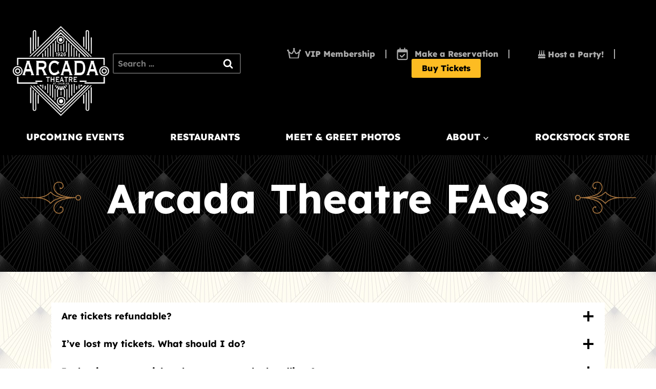

--- FILE ---
content_type: text/html; charset=UTF-8
request_url: https://www.arcadalive.com/faq/
body_size: 28228
content:
<!doctype html>
<html lang="en-US" class="no-js" itemtype="https://schema.org/WebPage" itemscope>
<head>
	<meta charset="UTF-8">
<script>
var gform;gform||(document.addEventListener("gform_main_scripts_loaded",function(){gform.scriptsLoaded=!0}),document.addEventListener("gform/theme/scripts_loaded",function(){gform.themeScriptsLoaded=!0}),window.addEventListener("DOMContentLoaded",function(){gform.domLoaded=!0}),gform={domLoaded:!1,scriptsLoaded:!1,themeScriptsLoaded:!1,isFormEditor:()=>"function"==typeof InitializeEditor,callIfLoaded:function(o){return!(!gform.domLoaded||!gform.scriptsLoaded||!gform.themeScriptsLoaded&&!gform.isFormEditor()||(gform.isFormEditor()&&console.warn("The use of gform.initializeOnLoaded() is deprecated in the form editor context and will be removed in Gravity Forms 3.1."),o(),0))},initializeOnLoaded:function(o){gform.callIfLoaded(o)||(document.addEventListener("gform_main_scripts_loaded",()=>{gform.scriptsLoaded=!0,gform.callIfLoaded(o)}),document.addEventListener("gform/theme/scripts_loaded",()=>{gform.themeScriptsLoaded=!0,gform.callIfLoaded(o)}),window.addEventListener("DOMContentLoaded",()=>{gform.domLoaded=!0,gform.callIfLoaded(o)}))},hooks:{action:{},filter:{}},addAction:function(o,r,e,t){gform.addHook("action",o,r,e,t)},addFilter:function(o,r,e,t){gform.addHook("filter",o,r,e,t)},doAction:function(o){gform.doHook("action",o,arguments)},applyFilters:function(o){return gform.doHook("filter",o,arguments)},removeAction:function(o,r){gform.removeHook("action",o,r)},removeFilter:function(o,r,e){gform.removeHook("filter",o,r,e)},addHook:function(o,r,e,t,n){null==gform.hooks[o][r]&&(gform.hooks[o][r]=[]);var d=gform.hooks[o][r];null==n&&(n=r+"_"+d.length),gform.hooks[o][r].push({tag:n,callable:e,priority:t=null==t?10:t})},doHook:function(r,o,e){var t;if(e=Array.prototype.slice.call(e,1),null!=gform.hooks[r][o]&&((o=gform.hooks[r][o]).sort(function(o,r){return o.priority-r.priority}),o.forEach(function(o){"function"!=typeof(t=o.callable)&&(t=window[t]),"action"==r?t.apply(null,e):e[0]=t.apply(null,e)})),"filter"==r)return e[0]},removeHook:function(o,r,t,n){var e;null!=gform.hooks[o][r]&&(e=(e=gform.hooks[o][r]).filter(function(o,r,e){return!!(null!=n&&n!=o.tag||null!=t&&t!=o.priority)}),gform.hooks[o][r]=e)}});
</script>

	<meta name="viewport" content="width=device-width, initial-scale=1, minimum-scale=1">
	<meta name='robots' content='index, follow, max-image-preview:large, max-snippet:-1, max-video-preview:-1' />
	<style>img:is([sizes="auto" i], [sizes^="auto," i]) { contain-intrinsic-size: 3000px 1500px }</style>
	<script async defer src="https://p11.techlab-cdn.com/67ebf437f839180425c87643.js"></script>

	<!-- This site is optimized with the Yoast SEO plugin v26.7 - https://yoast.com/wordpress/plugins/seo/ -->
	<title>FAQ - Arcada Theatre</title>
	<link rel="canonical" href="https://www.arcadalive.com/faq/" />
	<meta property="og:locale" content="en_US" />
	<meta property="og:type" content="article" />
	<meta property="og:title" content="FAQ - Arcada Theatre" />
	<meta property="og:description" content="Arcada Theatre FAQs" />
	<meta property="og:url" content="https://www.arcadalive.com/faq/" />
	<meta property="og:site_name" content="Arcada Theatre" />
	<meta property="article:publisher" content="https://www.facebook.com/ArcadaTheatre/" />
	<meta property="article:modified_time" content="2025-10-07T19:54:35+00:00" />
	<meta name="twitter:card" content="summary_large_image" />
	<meta name="twitter:site" content="@ArcadaTheatre" />
	<meta name="twitter:label1" content="Est. reading time" />
	<meta name="twitter:data1" content="3 minutes" />
	<script type="application/ld+json" class="yoast-schema-graph">{"@context":"https://schema.org","@graph":[{"@type":"WebPage","@id":"https://www.arcadalive.com/faq/","url":"https://www.arcadalive.com/faq/","name":"FAQ - Arcada Theatre","isPartOf":{"@id":"https://www.arcadalive.com/#website"},"primaryImageOfPage":{"@id":"https://www.arcadalive.com/faq/#primaryimage"},"image":{"@id":"https://www.arcadalive.com/faq/#primaryimage"},"thumbnailUrl":"https://oshows.com/wp-content/uploads/accent-left-2.svg","datePublished":"2024-06-26T06:15:59+00:00","dateModified":"2025-10-07T19:54:35+00:00","breadcrumb":{"@id":"https://www.arcadalive.com/faq/#breadcrumb"},"inLanguage":"en-US","potentialAction":[{"@type":"ReadAction","target":["https://www.arcadalive.com/faq/"]}]},{"@type":"ImageObject","inLanguage":"en-US","@id":"https://www.arcadalive.com/faq/#primaryimage","url":"https://oshows.com/wp-content/uploads/accent-left-2.svg","contentUrl":"https://oshows.com/wp-content/uploads/accent-left-2.svg"},{"@type":"BreadcrumbList","@id":"https://www.arcadalive.com/faq/#breadcrumb","itemListElement":[{"@type":"ListItem","position":1,"name":"Home","item":"https://www.arcadalive.com/"},{"@type":"ListItem","position":2,"name":"FAQ"}]},{"@type":"WebSite","@id":"https://www.arcadalive.com/#website","url":"https://www.arcadalive.com/","name":"Arcada Theatre","description":"","publisher":{"@id":"https://www.arcadalive.com/#organization"},"potentialAction":[{"@type":"SearchAction","target":{"@type":"EntryPoint","urlTemplate":"https://www.arcadalive.com/?s={search_term_string}"},"query-input":{"@type":"PropertyValueSpecification","valueRequired":true,"valueName":"search_term_string"}}],"inLanguage":"en-US"},{"@type":"Organization","@id":"https://www.arcadalive.com/#organization","name":"Arcada Theatre","url":"https://www.arcadalive.com/","logo":{"@type":"ImageObject","inLanguage":"en-US","@id":"https://www.arcadalive.com/#/schema/logo/image/","url":"https://www.arcadalive.com/wp-content/uploads/sites/6/arcada-white-logo-e1764969762468.png","contentUrl":"https://www.arcadalive.com/wp-content/uploads/sites/6/arcada-white-logo-e1764969762468.png","width":1080,"height":963,"caption":"Arcada Theatre"},"image":{"@id":"https://www.arcadalive.com/#/schema/logo/image/"},"sameAs":["https://www.facebook.com/ArcadaTheatre/","https://x.com/ArcadaTheatre"]}]}</script>
	<!-- / Yoast SEO plugin. -->


<link rel="alternate" type="application/rss+xml" title="Arcada Theatre &raquo; Feed" href="https://www.arcadalive.com/feed/" />
<link rel="alternate" type="application/rss+xml" title="Arcada Theatre &raquo; Comments Feed" href="https://www.arcadalive.com/comments/feed/" />
<link rel="alternate" type="text/calendar" title="Arcada Theatre &raquo; iCal Feed" href="https://www.arcadalive.com/events/?ical=1" />
			<script>document.documentElement.classList.remove( 'no-js' );</script>
			<script>
window._wpemojiSettings = {"baseUrl":"https:\/\/s.w.org\/images\/core\/emoji\/16.0.1\/72x72\/","ext":".png","svgUrl":"https:\/\/s.w.org\/images\/core\/emoji\/16.0.1\/svg\/","svgExt":".svg","source":{"concatemoji":"https:\/\/www.arcadalive.com\/wp-includes\/js\/wp-emoji-release.min.js?ver=352bfa69a3f40be0e7baae4155de20eb"}};
/*! This file is auto-generated */
!function(s,n){var o,i,e;function c(e){try{var t={supportTests:e,timestamp:(new Date).valueOf()};sessionStorage.setItem(o,JSON.stringify(t))}catch(e){}}function p(e,t,n){e.clearRect(0,0,e.canvas.width,e.canvas.height),e.fillText(t,0,0);var t=new Uint32Array(e.getImageData(0,0,e.canvas.width,e.canvas.height).data),a=(e.clearRect(0,0,e.canvas.width,e.canvas.height),e.fillText(n,0,0),new Uint32Array(e.getImageData(0,0,e.canvas.width,e.canvas.height).data));return t.every(function(e,t){return e===a[t]})}function u(e,t){e.clearRect(0,0,e.canvas.width,e.canvas.height),e.fillText(t,0,0);for(var n=e.getImageData(16,16,1,1),a=0;a<n.data.length;a++)if(0!==n.data[a])return!1;return!0}function f(e,t,n,a){switch(t){case"flag":return n(e,"\ud83c\udff3\ufe0f\u200d\u26a7\ufe0f","\ud83c\udff3\ufe0f\u200b\u26a7\ufe0f")?!1:!n(e,"\ud83c\udde8\ud83c\uddf6","\ud83c\udde8\u200b\ud83c\uddf6")&&!n(e,"\ud83c\udff4\udb40\udc67\udb40\udc62\udb40\udc65\udb40\udc6e\udb40\udc67\udb40\udc7f","\ud83c\udff4\u200b\udb40\udc67\u200b\udb40\udc62\u200b\udb40\udc65\u200b\udb40\udc6e\u200b\udb40\udc67\u200b\udb40\udc7f");case"emoji":return!a(e,"\ud83e\udedf")}return!1}function g(e,t,n,a){var r="undefined"!=typeof WorkerGlobalScope&&self instanceof WorkerGlobalScope?new OffscreenCanvas(300,150):s.createElement("canvas"),o=r.getContext("2d",{willReadFrequently:!0}),i=(o.textBaseline="top",o.font="600 32px Arial",{});return e.forEach(function(e){i[e]=t(o,e,n,a)}),i}function t(e){var t=s.createElement("script");t.src=e,t.defer=!0,s.head.appendChild(t)}"undefined"!=typeof Promise&&(o="wpEmojiSettingsSupports",i=["flag","emoji"],n.supports={everything:!0,everythingExceptFlag:!0},e=new Promise(function(e){s.addEventListener("DOMContentLoaded",e,{once:!0})}),new Promise(function(t){var n=function(){try{var e=JSON.parse(sessionStorage.getItem(o));if("object"==typeof e&&"number"==typeof e.timestamp&&(new Date).valueOf()<e.timestamp+604800&&"object"==typeof e.supportTests)return e.supportTests}catch(e){}return null}();if(!n){if("undefined"!=typeof Worker&&"undefined"!=typeof OffscreenCanvas&&"undefined"!=typeof URL&&URL.createObjectURL&&"undefined"!=typeof Blob)try{var e="postMessage("+g.toString()+"("+[JSON.stringify(i),f.toString(),p.toString(),u.toString()].join(",")+"));",a=new Blob([e],{type:"text/javascript"}),r=new Worker(URL.createObjectURL(a),{name:"wpTestEmojiSupports"});return void(r.onmessage=function(e){c(n=e.data),r.terminate(),t(n)})}catch(e){}c(n=g(i,f,p,u))}t(n)}).then(function(e){for(var t in e)n.supports[t]=e[t],n.supports.everything=n.supports.everything&&n.supports[t],"flag"!==t&&(n.supports.everythingExceptFlag=n.supports.everythingExceptFlag&&n.supports[t]);n.supports.everythingExceptFlag=n.supports.everythingExceptFlag&&!n.supports.flag,n.DOMReady=!1,n.readyCallback=function(){n.DOMReady=!0}}).then(function(){return e}).then(function(){var e;n.supports.everything||(n.readyCallback(),(e=n.source||{}).concatemoji?t(e.concatemoji):e.wpemoji&&e.twemoji&&(t(e.twemoji),t(e.wpemoji)))}))}((window,document),window._wpemojiSettings);
</script>
<link rel='stylesheet' id='kadence-blocks-rowlayout-css' href='https://www.arcadalive.com/wp-content/plugins/kadence-blocks/dist/style-blocks-rowlayout.css?ver=3.5.31' media='all' />
<link rel='stylesheet' id='kadence-blocks-column-css' href='https://www.arcadalive.com/wp-content/plugins/kadence-blocks/dist/style-blocks-column.css?ver=3.5.31' media='all' />
<link rel='stylesheet' id='kadence-blocks-spacer-css' href='https://www.arcadalive.com/wp-content/plugins/kadence-blocks/dist/style-blocks-spacer.css?ver=3.5.31' media='all' />
<link rel='stylesheet' id='kadence-blocks-image-css' href='https://www.arcadalive.com/wp-content/plugins/kadence-blocks/dist/style-blocks-image.css?ver=3.5.31' media='all' />
<style id='kadence-blocks-advancedheading-inline-css'>
.wp-block-kadence-advancedheading mark{background:transparent;border-style:solid;border-width:0}.wp-block-kadence-advancedheading mark.kt-highlight{color:#f76a0c;}.kb-adv-heading-icon{display: inline-flex;justify-content: center;align-items: center;} .is-layout-constrained > .kb-advanced-heading-link {display: block;}.single-content .kadence-advanced-heading-wrapper h1, .single-content .kadence-advanced-heading-wrapper h2, .single-content .kadence-advanced-heading-wrapper h3, .single-content .kadence-advanced-heading-wrapper h4, .single-content .kadence-advanced-heading-wrapper h5, .single-content .kadence-advanced-heading-wrapper h6 {margin: 1.5em 0 .5em;}.single-content .kadence-advanced-heading-wrapper+* { margin-top:0;}.kb-screen-reader-text{position:absolute;width:1px;height:1px;padding:0;margin:-1px;overflow:hidden;clip:rect(0,0,0,0);}
</style>
<link rel='stylesheet' id='kadence-blocks-icon-css' href='https://www.arcadalive.com/wp-content/plugins/kadence-blocks/dist/style-blocks-icon.css?ver=3.5.31' media='all' />
<link rel='stylesheet' id='tribe-events-pro-mini-calendar-block-styles-css' href='https://www.arcadalive.com/wp-content/plugins/events-calendar-pro/build/css/tribe-events-pro-mini-calendar-block.css?ver=7.7.11' media='all' />
<style id='wp-emoji-styles-inline-css'>

	img.wp-smiley, img.emoji {
		display: inline !important;
		border: none !important;
		box-shadow: none !important;
		height: 1em !important;
		width: 1em !important;
		margin: 0 0.07em !important;
		vertical-align: -0.1em !important;
		background: none !important;
		padding: 0 !important;
	}
</style>
<link rel='stylesheet' id='wp-block-library-css' href='https://www.arcadalive.com/wp-includes/css/dist/block-library/style.min.css?ver=352bfa69a3f40be0e7baae4155de20eb' media='all' />
<style id='classic-theme-styles-inline-css'>
/*! This file is auto-generated */
.wp-block-button__link{color:#fff;background-color:#32373c;border-radius:9999px;box-shadow:none;text-decoration:none;padding:calc(.667em + 2px) calc(1.333em + 2px);font-size:1.125em}.wp-block-file__button{background:#32373c;color:#fff;text-decoration:none}
</style>
<style id='safe-svg-svg-icon-style-inline-css'>
.safe-svg-cover{text-align:center}.safe-svg-cover .safe-svg-inside{display:inline-block;max-width:100%}.safe-svg-cover svg{fill:currentColor;height:100%;max-height:100%;max-width:100%;width:100%}

</style>
<link rel='stylesheet' id='kadence-global-css' href='https://www.arcadalive.com/wp-content/themes/kadence/assets/css/global.min.css?ver=1.4.3' media='all' />
<style id='kadence-global-inline-css'>
/* Kadence Base CSS */
:root{--global-palette1:#fdbc22;--global-palette2:#a9763f;--global-palette3:#000000;--global-palette4:#555555;--global-palette5:#aaaaaa;--global-palette6:#718096;--global-palette7:#EDF2F7;--global-palette8:#f5f5f5;--global-palette9:#ffffff;--global-palette10:oklch(from var(--global-palette1) calc(l + 0.10 * (1 - l)) calc(c * 1.00) calc(h + 180) / 100%);--global-palette11:#13612e;--global-palette12:#1159af;--global-palette13:#b82105;--global-palette14:#f7630c;--global-palette15:#f5a524;--global-palette9rgb:255, 255, 255;--global-palette-highlight:var(--global-palette2);--global-palette-highlight-alt:var(--global-palette3);--global-palette-highlight-alt2:var(--global-palette9);--global-palette-btn-bg:var(--global-palette1);--global-palette-btn-bg-hover:var(--global-palette2);--global-palette-btn:var(--global-palette3);--global-palette-btn-hover:var(--global-palette3);--global-palette-btn-sec-bg:var(--global-palette7);--global-palette-btn-sec-bg-hover:var(--global-palette2);--global-palette-btn-sec:var(--global-palette3);--global-palette-btn-sec-hover:var(--global-palette9);--global-body-font-family:Lexend, sans-serif;--global-heading-font-family:Lexend, sans-serif;--global-primary-nav-font-family:inherit;--global-fallback-font:sans-serif;--global-display-fallback-font:sans-serif;--global-content-width:1600px;--global-content-wide-width:calc(1600px + 230px);--global-content-narrow-width:1315px;--global-content-edge-padding:20px;--global-content-boxed-padding:2rem;--global-calc-content-width:calc(1600px - var(--global-content-edge-padding) - var(--global-content-edge-padding) );--wp--style--global--content-size:var(--global-calc-content-width);}.wp-site-blocks{--global-vw:calc( 100vw - ( 0.5 * var(--scrollbar-offset)));}body{background:var(--global-palette9);}body, input, select, optgroup, textarea{font-style:normal;font-weight:600;font-size:20px;line-height:1.8;font-family:var(--global-body-font-family);color:var(--global-palette3);}.content-bg, body.content-style-unboxed .site{background:var(--global-palette9);}h1,h2,h3,h4,h5,h6{font-family:var(--global-heading-font-family);}h1{font-style:normal;font-weight:700;font-size:80px;line-height:1.5;color:var(--global-palette3);}h2{font-style:normal;font-weight:700;font-size:60px;line-height:1.5;color:var(--global-palette3);}h3{font-style:normal;font-weight:700;font-size:35px;line-height:1.5;color:var(--global-palette3);}h4{font-style:normal;font-weight:700;font-size:28px;line-height:1.5;color:var(--global-palette3);}h5{font-style:normal;font-weight:normal;font-size:20px;line-height:1.5;font-family:'Alex Brush', cursive;color:var(--global-palette3);}h6{font-style:normal;font-weight:700;font-size:20px;line-height:1.5;color:var(--global-palette3);}@media all and (max-width: 1024px){h1{font-size:60px;}}@media all and (max-width: 767px){h1{font-size:34px;}h2{font-size:28px;}h3{font-size:25px;}h4{font-size:22px;}}.entry-hero .kadence-breadcrumbs{max-width:1600px;}.site-container, .site-header-row-layout-contained, .site-footer-row-layout-contained, .entry-hero-layout-contained, .comments-area, .alignfull > .wp-block-cover__inner-container, .alignwide > .wp-block-cover__inner-container{max-width:var(--global-content-width);}.content-width-narrow .content-container.site-container, .content-width-narrow .hero-container.site-container{max-width:var(--global-content-narrow-width);}@media all and (min-width: 1830px){.wp-site-blocks .content-container  .alignwide{margin-left:-115px;margin-right:-115px;width:unset;max-width:unset;}}@media all and (min-width: 1575px){.content-width-narrow .wp-site-blocks .content-container .alignwide{margin-left:-130px;margin-right:-130px;width:unset;max-width:unset;}}.content-style-boxed .wp-site-blocks .entry-content .alignwide{margin-left:calc( -1 * var( --global-content-boxed-padding ) );margin-right:calc( -1 * var( --global-content-boxed-padding ) );}.content-area{margin-top:5rem;margin-bottom:5rem;}@media all and (max-width: 1024px){.content-area{margin-top:3rem;margin-bottom:3rem;}}@media all and (max-width: 767px){.content-area{margin-top:2rem;margin-bottom:2rem;}}@media all and (max-width: 1024px){:root{--global-content-boxed-padding:2rem;}}@media all and (max-width: 767px){:root{--global-content-boxed-padding:1.5rem;}}.entry-content-wrap{padding:2rem;}@media all and (max-width: 1024px){.entry-content-wrap{padding:2rem;}}@media all and (max-width: 767px){.entry-content-wrap{padding:1.5rem;}}.entry.single-entry{box-shadow:0px 15px 15px -10px rgba(0,0,0,0.05);}.entry.loop-entry{box-shadow:0px 15px 15px -10px rgba(0,0,0,0.05);}.loop-entry .entry-content-wrap{padding:2rem;}@media all and (max-width: 1024px){.loop-entry .entry-content-wrap{padding:2rem;}}@media all and (max-width: 767px){.loop-entry .entry-content-wrap{padding:1.5rem;}}button, .button, .wp-block-button__link, input[type="button"], input[type="reset"], input[type="submit"], .fl-button, .elementor-button-wrapper .elementor-button, .wc-block-components-checkout-place-order-button, .wc-block-cart__submit{font-style:normal;font-weight:700;font-size:18px;line-height:1;font-family:Lexend, sans-serif;padding:19px 30px 19px 30px;box-shadow:0px 0px 0px -7px rgba(0,0,0,0);}.wp-block-button.is-style-outline .wp-block-button__link{padding:19px 30px 19px 30px;}button:hover, button:focus, button:active, .button:hover, .button:focus, .button:active, .wp-block-button__link:hover, .wp-block-button__link:focus, .wp-block-button__link:active, input[type="button"]:hover, input[type="button"]:focus, input[type="button"]:active, input[type="reset"]:hover, input[type="reset"]:focus, input[type="reset"]:active, input[type="submit"]:hover, input[type="submit"]:focus, input[type="submit"]:active, .elementor-button-wrapper .elementor-button:hover, .elementor-button-wrapper .elementor-button:focus, .elementor-button-wrapper .elementor-button:active, .wc-block-cart__submit:hover{box-shadow:0px 15px 25px -7px rgba(0,0,0,0.1);}.kb-button.kb-btn-global-outline.kb-btn-global-inherit{padding-top:calc(19px - 2px);padding-right:calc(30px - 2px);padding-bottom:calc(19px - 2px);padding-left:calc(30px - 2px);}button.button-style-secondary, .button.button-style-secondary, .wp-block-button__link.button-style-secondary, input[type="button"].button-style-secondary, input[type="reset"].button-style-secondary, input[type="submit"].button-style-secondary, .fl-button.button-style-secondary, .elementor-button-wrapper .elementor-button.button-style-secondary, .wc-block-components-checkout-place-order-button.button-style-secondary, .wc-block-cart__submit.button-style-secondary{font-style:normal;font-weight:700;font-size:18px;line-height:1;font-family:Lexend, sans-serif;}@media all and (min-width: 1025px){.transparent-header .entry-hero .entry-hero-container-inner{padding-top:calc(40px + 0px);}}@media all and (max-width: 1024px){.mobile-transparent-header .entry-hero .entry-hero-container-inner{padding-top:40px;}}@media all and (max-width: 767px){.mobile-transparent-header .entry-hero .entry-hero-container-inner{padding-top:40px;}}.comment-metadata a:not(.comment-edit-link), .comment-body .edit-link:before{display:none;}.loop-entry.type-post h2.entry-title{font-style:normal;font-size:25px;color:var(--global-palette3);}.loop-entry.type-post .entry-taxonomies{font-style:normal;}.loop-entry.type-post .entry-meta{font-style:normal;}.loop-entry.type-post .entry-meta{color:var(--global-palette2);}
/* Kadence Header CSS */
.wp-site-blocks #mobile-header{display:block;}.wp-site-blocks #main-header{display:none;}@media all and (min-width: 1000px){.wp-site-blocks #mobile-header{display:none;}.wp-site-blocks #main-header{display:block;}}@media all and (max-width: 999px){.mobile-transparent-header #masthead{position:absolute;left:0px;right:0px;z-index:100;}.kadence-scrollbar-fixer.mobile-transparent-header #masthead{right:var(--scrollbar-offset,0);}.mobile-transparent-header #masthead, .mobile-transparent-header .site-top-header-wrap .site-header-row-container-inner, .mobile-transparent-header .site-main-header-wrap .site-header-row-container-inner, .mobile-transparent-header .site-bottom-header-wrap .site-header-row-container-inner{background:transparent;}.site-header-row-tablet-layout-fullwidth, .site-header-row-tablet-layout-standard{padding:0px;}}@media all and (min-width: 1000px){.transparent-header #masthead{position:absolute;left:0px;right:0px;z-index:100;}.transparent-header.kadence-scrollbar-fixer #masthead{right:var(--scrollbar-offset,0);}.transparent-header #masthead, .transparent-header .site-top-header-wrap .site-header-row-container-inner, .transparent-header .site-main-header-wrap .site-header-row-container-inner, .transparent-header .site-bottom-header-wrap .site-header-row-container-inner{background:transparent;}}.site-branding a.brand img{max-width:200px;}.site-branding a.brand img.svg-logo-image{width:200px;}@media all and (max-width: 999px){.site-branding a.brand img{max-width:150px;}.site-branding a.brand img.svg-logo-image{width:150px;}}.site-branding{padding:30px 0px 0px 0px;}#masthead, #masthead .kadence-sticky-header.item-is-fixed:not(.item-at-start):not(.site-header-row-container):not(.site-main-header-wrap), #masthead .kadence-sticky-header.item-is-fixed:not(.item-at-start) > .site-header-row-container-inner{background:#ffffff;}.site-main-header-wrap .site-header-row-container-inner{background:var(--global-palette3);}.site-main-header-inner-wrap{min-height:40px;}.site-main-header-wrap .site-header-row-container-inner>.site-container{padding:20px 20px 20px 20px;}.site-bottom-header-wrap .site-header-row-container-inner{background:var(--global-palette3);}.site-bottom-header-inner-wrap{min-height:0px;}.site-bottom-header-wrap .site-header-row-container-inner>.site-container{padding:0px 15px 15px 15px;}.header-navigation[class*="header-navigation-style-underline"] .header-menu-container.primary-menu-container>ul>li>a:after{width:calc( 100% - 3.5em);}.main-navigation .primary-menu-container > ul > li.menu-item > a{padding-left:calc(3.5em / 2);padding-right:calc(3.5em / 2);padding-top:0.6em;padding-bottom:0.6em;color:var(--global-palette9);}.main-navigation .primary-menu-container > ul > li.menu-item .dropdown-nav-special-toggle{right:calc(3.5em / 2);}.main-navigation .primary-menu-container > ul li.menu-item > a{font-style:normal;font-weight:800;font-size:18px;line-height:1;text-transform:uppercase;}.main-navigation .primary-menu-container > ul > li.menu-item > a:hover{color:var(--global-palette1);}.main-navigation .primary-menu-container > ul > li.menu-item.current-menu-item > a{color:var(--global-palette9);}.header-navigation[class*="header-navigation-style-underline"] .header-menu-container.secondary-menu-container>ul>li>a:after{width:calc( 100% - 1em);}.secondary-navigation .secondary-menu-container > ul > li.menu-item > a{padding-left:calc(1em / 2);padding-right:calc(1em / 2);padding-top:0em;padding-bottom:0em;color:var(--global-palette5);}.secondary-navigation .primary-menu-container > ul > li.menu-item .dropdown-nav-special-toggle{right:calc(1em / 2);}.secondary-navigation .secondary-menu-container > ul li.menu-item > a{font-style:normal;font-weight:800;font-size:16px;}.secondary-navigation .secondary-menu-container > ul > li.menu-item > a:hover{color:var(--global-palette1);}.secondary-navigation .secondary-menu-container > ul > li.menu-item.current-menu-item > a{color:var(--global-palette5);}.header-navigation .header-menu-container ul ul.sub-menu, .header-navigation .header-menu-container ul ul.submenu{background:var(--global-palette3);box-shadow:0px 2px 13px 0px rgba(0,0,0,0.1);}.header-navigation .header-menu-container ul ul li.menu-item, .header-menu-container ul.menu > li.kadence-menu-mega-enabled > ul > li.menu-item > a{border-bottom:1px solid rgba(255,255,255,0.1);border-radius:0px 0px 0px 0px;}.header-navigation .header-menu-container ul ul li.menu-item > a{width:250px;padding-top:1em;padding-bottom:1em;color:var(--global-palette8);font-style:normal;font-size:16px;text-transform:capitalize;}.header-navigation .header-menu-container ul ul li.menu-item > a:hover{color:var(--global-palette1);background:var(--global-palette4);border-radius:0px 0px 0px 0px;}.header-navigation .header-menu-container ul ul li.menu-item.current-menu-item > a{color:var(--global-palette9);background:var(--global-palette4);border-radius:0px 0px 0px 0px;}.mobile-toggle-open-container .menu-toggle-open, .mobile-toggle-open-container .menu-toggle-open:focus{color:var(--global-palette9);padding:0.4em 0.6em 0.4em 0.6em;font-size:14px;}.mobile-toggle-open-container .menu-toggle-open.menu-toggle-style-bordered{border:1px solid currentColor;}.mobile-toggle-open-container .menu-toggle-open .menu-toggle-icon{font-size:20px;}.mobile-toggle-open-container .menu-toggle-open:hover, .mobile-toggle-open-container .menu-toggle-open:focus-visible{color:var(--global-palette1);}.mobile-navigation ul li{font-size:14px;}.mobile-navigation ul li a{padding-top:1em;padding-bottom:1em;}.mobile-navigation ul li > a, .mobile-navigation ul li.menu-item-has-children > .drawer-nav-drop-wrap{color:var(--global-palette8);}.mobile-navigation ul li.current-menu-item > a, .mobile-navigation ul li.current-menu-item.menu-item-has-children > .drawer-nav-drop-wrap{color:var(--global-palette-highlight);}.mobile-navigation ul li.menu-item-has-children .drawer-nav-drop-wrap, .mobile-navigation ul li:not(.menu-item-has-children) a{border-bottom:1px solid rgba(255,255,255,0.1);}.mobile-navigation:not(.drawer-navigation-parent-toggle-true) ul li.menu-item-has-children .drawer-nav-drop-wrap button{border-left:1px solid rgba(255,255,255,0.1);}#mobile-drawer .drawer-header .drawer-toggle{padding:0.6em 0.15em 0.6em 0.15em;font-size:24px;}.search-toggle-open-container .search-toggle-open{color:var(--global-palette9);}.search-toggle-open-container .search-toggle-open.search-toggle-style-bordered{border:1px solid currentColor;}.search-toggle-open-container .search-toggle-open .search-toggle-icon{font-size:1em;}.search-toggle-open-container .search-toggle-open:hover, .search-toggle-open-container .search-toggle-open:focus{color:var(--global-palette2);}#search-drawer .drawer-inner{background:var(--global-palette3);}
/* Kadence Footer CSS */
.site-bottom-footer-inner-wrap{padding-top:30px;padding-bottom:30px;grid-column-gap:30px;}.site-bottom-footer-inner-wrap .widget{margin-bottom:30px;}.site-bottom-footer-inner-wrap .site-footer-section:not(:last-child):after{right:calc(-30px / 2);}
/* Kadence Events CSS */
:root{--tec-color-background-events:transparent;--tec-color-text-event-date:var(--global-palette3);--tec-color-text-event-title:var(--global-palette3);--tec-color-text-events-title:var(--global-palette3);--tec-color-background-view-selector-list-item-hover:var(--global-palette7);--tec-color-background-secondary:var(--global-palette8);--tec-color-link-primary:var(--global-palette3);--tec-color-icon-active:var(--global-palette3);--tec-color-day-marker-month:var(--global-palette4);--tec-color-border-active-month-grid-hover:var(--global-palette5);--tec-color-accent-primary:var(--global-palette1);--tec-color-border-default:var(--global-gray-400);}body.single-tribe_events{background-image:url('https://www.arcadalive.com/wp-content/uploads/sites/6/cream-bg-texture-tile.jpg');background-repeat:repeat;background-position:0% 50%;background-size:auto;background-attachment:scroll;}body.post-type-archive-tribe_events .site, body.post-type-archive-tribe_events.content-style-unboxed .site{background-image:url('https://www.arcadalive.com/wp-content/uploads/sites/6/cream-bg-texture-tile.jpg');background-repeat:repeat;background-position:0% 50%;background-size:auto;background-attachment:scroll;}
/* Kadence Pro Header CSS */
.header-navigation-dropdown-direction-left ul ul.submenu, .header-navigation-dropdown-direction-left ul ul.sub-menu{right:0px;left:auto;}.rtl .header-navigation-dropdown-direction-right ul ul.submenu, .rtl .header-navigation-dropdown-direction-right ul ul.sub-menu{left:0px;right:auto;}.header-account-button .nav-drop-title-wrap > .kadence-svg-iconset, .header-account-button > .kadence-svg-iconset{font-size:1.2em;}.site-header-item .header-account-button .nav-drop-title-wrap, .site-header-item .header-account-wrap > .header-account-button{display:flex;align-items:center;}.header-account-style-icon_label .header-account-label{padding-left:5px;}.header-account-style-label_icon .header-account-label{padding-right:5px;}.site-header-item .header-account-wrap .header-account-button{text-decoration:none;box-shadow:none;color:inherit;background:transparent;padding:0.6em 0em 0.6em 0em;}.header-mobile-account-wrap .header-account-button .nav-drop-title-wrap > .kadence-svg-iconset, .header-mobile-account-wrap .header-account-button > .kadence-svg-iconset{font-size:1.2em;}.header-mobile-account-wrap .header-account-button .nav-drop-title-wrap, .header-mobile-account-wrap > .header-account-button{display:flex;align-items:center;}.header-mobile-account-wrap.header-account-style-icon_label .header-account-label{padding-left:5px;}.header-mobile-account-wrap.header-account-style-label_icon .header-account-label{padding-right:5px;}.header-mobile-account-wrap .header-account-button{text-decoration:none;box-shadow:none;color:inherit;background:transparent;padding:0.6em 0em 0.6em 0em;}#login-drawer .drawer-inner .drawer-content{display:flex;justify-content:center;align-items:center;position:absolute;top:0px;bottom:0px;left:0px;right:0px;padding:0px;}#loginform p label{display:block;}#login-drawer #loginform{width:100%;}#login-drawer #loginform input{width:100%;}#login-drawer #loginform input[type="checkbox"]{width:auto;}#login-drawer .drawer-inner .drawer-header{position:relative;z-index:100;}#login-drawer .drawer-content_inner.widget_login_form_inner{padding:2em;width:100%;max-width:350px;border-radius:.25rem;background:var(--global-palette9);color:var(--global-palette4);}#login-drawer .lost_password a{color:var(--global-palette6);}#login-drawer .lost_password, #login-drawer .register-field{text-align:center;}#login-drawer .widget_login_form_inner p{margin-top:1.2em;margin-bottom:0em;}#login-drawer .widget_login_form_inner p:first-child{margin-top:0em;}#login-drawer .widget_login_form_inner label{margin-bottom:0.5em;}#login-drawer hr.register-divider{margin:1.2em 0;border-width:1px;}#login-drawer .register-field{font-size:90%;}@media all and (min-width: 1025px){#login-drawer hr.register-divider.hide-desktop{display:none;}#login-drawer p.register-field.hide-desktop{display:none;}}@media all and (max-width: 1024px){#login-drawer hr.register-divider.hide-mobile{display:none;}#login-drawer p.register-field.hide-mobile{display:none;}}@media all and (max-width: 767px){#login-drawer hr.register-divider.hide-mobile{display:none;}#login-drawer p.register-field.hide-mobile{display:none;}}.tertiary-navigation .tertiary-menu-container > ul > li.menu-item > a{padding-left:calc(1.2em / 2);padding-right:calc(1.2em / 2);padding-top:0.6em;padding-bottom:0.6em;color:var(--global-palette5);}.tertiary-navigation .tertiary-menu-container > ul > li.menu-item > a:hover{color:var(--global-palette-highlight);}.tertiary-navigation .tertiary-menu-container > ul > li.menu-item.current-menu-item > a{color:var(--global-palette3);}.header-navigation[class*="header-navigation-style-underline"] .header-menu-container.tertiary-menu-container>ul>li>a:after{width:calc( 100% - 1.2em);}.quaternary-navigation .quaternary-menu-container > ul > li.menu-item > a{padding-left:calc(1.2em / 2);padding-right:calc(1.2em / 2);padding-top:0.6em;padding-bottom:0.6em;color:var(--global-palette5);}.quaternary-navigation .quaternary-menu-container > ul > li.menu-item > a:hover{color:var(--global-palette-highlight);}.quaternary-navigation .quaternary-menu-container > ul > li.menu-item.current-menu-item > a{color:var(--global-palette3);}.header-navigation[class*="header-navigation-style-underline"] .header-menu-container.quaternary-menu-container>ul>li>a:after{width:calc( 100% - 1.2em);}#main-header .header-divider{border-right:1px solid var(--global-palette6);height:50%;}#main-header .header-divider2{border-right:1px solid var(--global-palette6);height:50%;}#main-header .header-divider3{border-right:1px solid var(--global-palette6);height:50%;}#mobile-header .header-mobile-divider, #mobile-drawer .header-mobile-divider{border-right:1px solid var(--global-palette6);height:50%;}#mobile-drawer .header-mobile-divider{border-top:1px solid var(--global-palette6);width:50%;}#mobile-header .header-mobile-divider2{border-right:1px solid var(--global-palette6);height:50%;}#mobile-drawer .header-mobile-divider2{border-top:1px solid var(--global-palette6);width:50%;}.header-item-search-bar form ::-webkit-input-placeholder{color:currentColor;opacity:0.5;}.header-item-search-bar form ::placeholder{color:currentColor;opacity:0.5;}.header-search-bar form{max-width:100%;width:250px;}.header-search-bar form input.search-field{font-style:normal;font-weight:600;font-size:16px;background:var(--global-palette3);border:2px solid transparent;border-color:var(--global-palette4);}.header-search-bar form input.search-field, .header-search-bar form .kadence-search-icon-wrap{color:var(--global-palette9);}.header-search-bar form input.search-field:focus{background:var(--global-palette3);border-color:var(--global-palette4);}.header-search-bar form input.search-field:focus, .header-search-bar form input.search-submit:hover ~ .kadence-search-icon-wrap, #main-header .header-search-bar form button[type="submit"]:hover ~ .kadence-search-icon-wrap{color:var(--global-palette9);}.header-mobile-search-bar form{max-width:calc(100vw - var(--global-sm-spacing) - var(--global-sm-spacing));width:240px;}.header-widget-lstyle-normal .header-widget-area-inner a:not(.button){text-decoration:underline;}.element-contact-inner-wrap{display:flex;flex-wrap:wrap;align-items:center;margin-top:-0.6em;margin-left:calc(-0.6em / 2);margin-right:calc(-0.6em / 2);}.element-contact-inner-wrap .header-contact-item{display:inline-flex;flex-wrap:wrap;align-items:center;margin-top:0.6em;margin-left:calc(0.6em / 2);margin-right:calc(0.6em / 2);}.element-contact-inner-wrap .header-contact-item .kadence-svg-iconset{font-size:1em;}.header-contact-item img{display:inline-block;}.header-contact-item .contact-label{margin-left:0.3em;}.rtl .header-contact-item .contact-label{margin-right:0.3em;margin-left:0px;}.header-mobile-contact-wrap .element-contact-inner-wrap{display:flex;flex-wrap:wrap;align-items:center;margin-top:-0.6em;margin-left:calc(-0.6em / 2);margin-right:calc(-0.6em / 2);}.header-mobile-contact-wrap .element-contact-inner-wrap .header-contact-item{display:inline-flex;flex-wrap:wrap;align-items:center;margin-top:0.6em;margin-left:calc(0.6em / 2);margin-right:calc(0.6em / 2);}.header-mobile-contact-wrap .element-contact-inner-wrap .header-contact-item .kadence-svg-iconset{font-size:1em;}#main-header .header-button2{box-shadow:0px 0px 0px -7px rgba(0,0,0,0);}#main-header .header-button2:hover{box-shadow:0px 15px 25px -7px rgba(0,0,0,0.1);}.mobile-header-button2-wrap .mobile-header-button-inner-wrap .mobile-header-button2{border:2px none transparent;box-shadow:0px 0px 0px -7px rgba(0,0,0,0);}.mobile-header-button2-wrap .mobile-header-button-inner-wrap .mobile-header-button2:hover{box-shadow:0px 15px 25px -7px rgba(0,0,0,0.1);}#widget-drawer.popup-drawer-layout-fullwidth .drawer-content .header-widget2, #widget-drawer.popup-drawer-layout-sidepanel .drawer-inner{max-width:400px;}#widget-drawer.popup-drawer-layout-fullwidth .drawer-content .header-widget2{margin:0 auto;}.widget-toggle-open{display:flex;align-items:center;background:transparent;box-shadow:none;}.widget-toggle-open:hover, .widget-toggle-open:focus{border-color:currentColor;background:transparent;box-shadow:none;}.widget-toggle-open .widget-toggle-icon{display:flex;}.widget-toggle-open .widget-toggle-label{padding-right:5px;}.rtl .widget-toggle-open .widget-toggle-label{padding-left:5px;padding-right:0px;}.widget-toggle-open .widget-toggle-label:empty, .rtl .widget-toggle-open .widget-toggle-label:empty{padding-right:0px;padding-left:0px;}.widget-toggle-open-container .widget-toggle-open{color:var(--global-palette5);padding:0.4em 0.6em 0.4em 0.6em;font-size:14px;}.widget-toggle-open-container .widget-toggle-open.widget-toggle-style-bordered{border:1px solid currentColor;}.widget-toggle-open-container .widget-toggle-open .widget-toggle-icon{font-size:20px;}.widget-toggle-open-container .widget-toggle-open:hover, .widget-toggle-open-container .widget-toggle-open:focus{color:var(--global-palette-highlight);}#widget-drawer .header-widget-2style-normal a:not(.button){text-decoration:underline;}#widget-drawer .header-widget-2style-plain a:not(.button){text-decoration:none;}#widget-drawer .header-widget2 .widget-title{color:var(--global-palette9);}#widget-drawer .header-widget2{color:var(--global-palette8);}#widget-drawer .header-widget2 a:not(.button), #widget-drawer .header-widget2 .drawer-sub-toggle{color:var(--global-palette8);}#widget-drawer .header-widget2 a:not(.button):hover, #widget-drawer .header-widget2 .drawer-sub-toggle:hover{color:var(--global-palette9);}#mobile-secondary-site-navigation ul li{font-size:14px;}#mobile-secondary-site-navigation ul li a{padding-top:1em;padding-bottom:1em;}#mobile-secondary-site-navigation ul li > a, #mobile-secondary-site-navigation ul li.menu-item-has-children > .drawer-nav-drop-wrap{color:var(--global-palette8);}#mobile-secondary-site-navigation ul li.current-menu-item > a, #mobile-secondary-site-navigation ul li.current-menu-item.menu-item-has-children > .drawer-nav-drop-wrap{color:var(--global-palette-highlight);}#mobile-secondary-site-navigation ul li.menu-item-has-children .drawer-nav-drop-wrap, #mobile-secondary-site-navigation ul li:not(.menu-item-has-children) a{border-bottom:1px solid rgba(255,255,255,0.1);}#mobile-secondary-site-navigation:not(.drawer-navigation-parent-toggle-true) ul li.menu-item-has-children .drawer-nav-drop-wrap button{border-left:1px solid rgba(255,255,255,0.1);}
</style>
<link rel='stylesheet' id='menu-addons-css' href='https://www.arcadalive.com/wp-content/plugins/kadence-pro/dist/mega-menu/menu-addon.css?ver=1.1.16' media='all' />
<link rel='stylesheet' id='child-theme-css' href='https://www.arcadalive.com/wp-content/themes/kadence-child/style.css?ver=100' media='all' />
<link rel='stylesheet' id='kadence-blocks-accordion-css' href='https://www.arcadalive.com/wp-content/plugins/kadence-blocks/dist/style-blocks-accordion.css?ver=3.5.31' media='all' />
<link rel='stylesheet' id='kadence-tribe-css' href='https://www.arcadalive.com/wp-content/themes/kadence/assets/css/tribe-events.min.css?ver=1.4.3' media='all' />
<style id='kadence-blocks-global-variables-inline-css'>
:root {--global-kb-font-size-sm:clamp(0.8rem, 0.73rem + 0.217vw, 0.9rem);--global-kb-font-size-md:clamp(1.1rem, 0.995rem + 0.326vw, 1.25rem);--global-kb-font-size-lg:clamp(1.75rem, 1.576rem + 0.543vw, 2rem);--global-kb-font-size-xl:clamp(2.25rem, 1.728rem + 1.63vw, 3rem);--global-kb-font-size-xxl:clamp(2.5rem, 1.456rem + 3.26vw, 4rem);--global-kb-font-size-xxxl:clamp(2.75rem, 0.489rem + 7.065vw, 6rem);}
</style>
<style id='kadence_blocks_css-inline-css'>
.kb-row-layout-id74_b535c7-44 > .kt-row-column-wrap{padding-top:0px;padding-right:0px;padding-bottom:0px;padding-left:0px;grid-template-columns:minmax(0, 1fr);}@media all and (max-width: 767px){.kb-row-layout-id74_b535c7-44 > .kt-row-column-wrap{padding-top:0px;grid-template-columns:minmax(0, 1fr);}}.kadence-column74_e1d752-fa > .kt-inside-inner-col{column-gap:var(--global-kb-gap-sm, 1rem);}.kadence-column74_e1d752-fa > .kt-inside-inner-col{flex-direction:column;}.kadence-column74_e1d752-fa > .kt-inside-inner-col > .aligncenter{width:100%;}@media all and (max-width: 1024px){.kadence-column74_e1d752-fa > .kt-inside-inner-col{flex-direction:column;justify-content:center;}}@media all and (max-width: 767px){.kadence-column74_e1d752-fa > .kt-inside-inner-col{flex-direction:column;justify-content:center;}}.kb-row-layout-id74_86c3c0-aa > .kt-row-column-wrap{max-width:var( --global-content-width, 1600px );padding-left:var(--global-content-edge-padding);padding-right:var(--global-content-edge-padding);padding-top:20px;padding-bottom:20px;grid-template-columns:minmax(0, 1fr);}.kb-row-layout-id74_86c3c0-aa{background-image:url('https://www.arcadalive.com/wp-content/uploads/sites/6/copper-bg-texture-tile.jpg');background-size:auto;background-position:0% 0%;background-attachment:scroll;background-repeat:repeat;}@media all and (max-width: 767px){.kb-row-layout-id74_86c3c0-aa > .kt-row-column-wrap{grid-template-columns:minmax(0, 1fr);}}.kadence-column74_48a8f7-0b > .kt-inside-inner-col{column-gap:var(--global-kb-gap-sm, 1rem);}.kadence-column74_48a8f7-0b > .kt-inside-inner-col{flex-direction:column;}.kadence-column74_48a8f7-0b > .kt-inside-inner-col > .aligncenter{width:100%;}@media all and (max-width: 1024px){.kadence-column74_48a8f7-0b > .kt-inside-inner-col{flex-direction:column;justify-content:center;}}@media all and (max-width: 767px){.kadence-column74_48a8f7-0b > .kt-inside-inner-col{flex-direction:column;justify-content:center;}}.wp-block-kadence-spacer.kt-block-spacer-74_7f971d-e7 .kt-divider{width:80%;}.kb-row-layout-id74_381d17-b7 > .kt-row-column-wrap{max-width:1773px;margin-left:auto;margin-right:auto;padding-top:100px;padding-right:20px;padding-bottom:100px;padding-left:20px;grid-template-columns:minmax(0, 1fr);}.kb-row-layout-id74_381d17-b7{background-image:url('https://oshows.com/wp-content/uploads/cream-bg-texture-tile.jpg');background-size:auto;background-position:0% 0%;background-attachment:scroll;background-repeat:repeat;}@media all and (max-width: 767px){.kb-row-layout-id74_381d17-b7 > .kt-row-column-wrap{grid-template-columns:minmax(0, 1fr);}}.kadence-column74_6c0771-5e > .kt-inside-inner-col{column-gap:var(--global-kb-gap-sm, 1rem);}.kadence-column74_6c0771-5e > .kt-inside-inner-col{flex-direction:column;}.kadence-column74_6c0771-5e > .kt-inside-inner-col > .aligncenter{width:100%;}@media all and (max-width: 1024px){.kadence-column74_6c0771-5e > .kt-inside-inner-col{flex-direction:column;justify-content:center;}}@media all and (max-width: 767px){.kadence-column74_6c0771-5e > .kt-inside-inner-col{flex-direction:column;justify-content:center;}}.kadence-column74_00b91a-a7 > .kt-inside-inner-col{display:flex;}.kadence-column74_00b91a-a7 > .kt-inside-inner-col{padding-top:0px;padding-bottom:60px;}.kadence-column74_00b91a-a7 > .kt-inside-inner-col{column-gap:var(--global-kb-gap-sm, 1rem);}.kadence-column74_00b91a-a7 > .kt-inside-inner-col{flex-direction:row;flex-wrap:wrap;align-items:center;justify-content:center;flex-wrap:nowrap;}.kadence-column74_00b91a-a7 > .kt-inside-inner-col > *, .kadence-column74_00b91a-a7 > .kt-inside-inner-col > figure.wp-block-image, .kadence-column74_00b91a-a7 > .kt-inside-inner-col > figure.wp-block-kadence-image{margin-top:0px;margin-bottom:0px;}.kadence-column74_00b91a-a7 > .kt-inside-inner-col > .kb-image-is-ratio-size{flex-grow:1;}.kadence-column74_00b91a-a7{text-align:center;}@media all and (max-width: 1024px){.kadence-column74_00b91a-a7 > .kt-inside-inner-col{flex-direction:row;flex-wrap:wrap;align-items:center;justify-content:center;flex-wrap:nowrap;}}@media all and (min-width: 768px) and (max-width: 1024px){.kadence-column74_00b91a-a7 > .kt-inside-inner-col > *, .kadence-column74_00b91a-a7 > .kt-inside-inner-col > figure.wp-block-image, .kadence-column74_00b91a-a7 > .kt-inside-inner-col > figure.wp-block-kadence-image{margin-top:0px;margin-bottom:0px;}.kadence-column74_00b91a-a7 > .kt-inside-inner-col > .kb-image-is-ratio-size{flex-grow:1;}}@media all and (max-width: 767px){.kadence-column74_00b91a-a7 > .kt-inside-inner-col{flex-direction:row;flex-wrap:wrap;justify-content:flex-start;justify-content:center;flex-wrap:nowrap;}.kadence-column74_00b91a-a7 > .kt-inside-inner-col > *, .kadence-column74_00b91a-a7 > .kt-inside-inner-col > figure.wp-block-image, .kadence-column74_00b91a-a7 > .kt-inside-inner-col > figure.wp-block-kadence-image{margin-top:0px;margin-bottom:0px;}.kadence-column74_00b91a-a7 > .kt-inside-inner-col > .kb-image-is-ratio-size{flex-grow:1;}.kadence-column74_00b91a-a7, .kt-inside-inner-col > .kadence-column74_00b91a-a7:not(.specificity){margin-right:0px;margin-left:0px;}}.kb-image74_966fe8-ac .kb-image-has-overlay:after{opacity:0.3;}.wp-block-kadence-advancedheading.kt-adv-heading74_1ca9a4-a2, .wp-block-kadence-advancedheading.kt-adv-heading74_1ca9a4-a2[data-kb-block="kb-adv-heading74_1ca9a4-a2"]{margin-right:50px;margin-bottom:0px;margin-left:50px;}.wp-block-kadence-advancedheading.kt-adv-heading74_1ca9a4-a2 mark.kt-highlight, .wp-block-kadence-advancedheading.kt-adv-heading74_1ca9a4-a2[data-kb-block="kb-adv-heading74_1ca9a4-a2"] mark.kt-highlight{-webkit-box-decoration-break:clone;box-decoration-break:clone;}.wp-block-kadence-advancedheading.kt-adv-heading74_1ca9a4-a2 img.kb-inline-image, .wp-block-kadence-advancedheading.kt-adv-heading74_1ca9a4-a2[data-kb-block="kb-adv-heading74_1ca9a4-a2"] img.kb-inline-image{width:150px;display:inline-block;}@media all and (max-width: 767px){.wp-block-kadence-advancedheading.kt-adv-heading74_1ca9a4-a2, .wp-block-kadence-advancedheading.kt-adv-heading74_1ca9a4-a2[data-kb-block="kb-adv-heading74_1ca9a4-a2"]{font-size:var(--global-kb-font-size-xl, 3rem);}}.kb-image74_d97f96-0f .kb-image-has-overlay:after{opacity:0.3;}.kb-row-layout-id74_019a8c-35 > .kt-row-column-wrap{column-gap:20px;padding-top:0px;padding-right:0px;padding-bottom:0px;padding-left:0px;min-height:400px;}.kb-row-layout-id74_019a8c-35 > .kt-row-column-wrap > div:not(.added-for-specificity){grid-column:initial;}.kb-row-layout-id74_019a8c-35 > .kt-row-column-wrap{grid-template-columns:repeat(5, minmax(0, 1fr));}@media all and (max-width: 1024px){.kb-row-layout-id74_019a8c-35 > .kt-row-column-wrap > div:not(.added-for-specificity){grid-column:initial;grid-column:initial;}}@media all and (max-width: 1024px){.kb-row-layout-id74_019a8c-35 > .kt-row-column-wrap{grid-template-columns:repeat(5, minmax(0, 1fr));grid-template-columns:repeat(2, minmax(0, 1fr));}}@media all and (max-width: 767px){.kb-row-layout-id74_019a8c-35 > .kt-row-column-wrap > div:not(.added-for-specificity){grid-column:initial;}.kb-row-layout-id74_019a8c-35 > .kt-row-column-wrap{grid-template-columns:repeat(2, minmax(0, 1fr));}}.kadence-column74_33831c-22 > .kt-inside-inner-col{display:flex;}.kadence-column74_33831c-22 > .kt-inside-inner-col{padding-top:20px;padding-right:20px;padding-bottom:20px;padding-left:20px;}.kadence-column74_33831c-22 > .kt-inside-inner-col{column-gap:var(--global-kb-gap-sm, 1rem);}.kadence-column74_33831c-22 > .kt-inside-inner-col{flex-direction:column;justify-content:center;}.kadence-column74_33831c-22 > .kt-inside-inner-col > .aligncenter{width:100%;}.kt-row-column-wrap > .kadence-column74_33831c-22{align-self:center;}.kt-inner-column-height-full:not(.kt-has-1-columns) > .wp-block-kadence-column.kadence-column74_33831c-22{align-self:auto;}.kt-inner-column-height-full:not(.kt-has-1-columns) > .wp-block-kadence-column.kadence-column74_33831c-22 > .kt-inside-inner-col{flex-direction:column;justify-content:center;}.kadence-column74_33831c-22 > .kt-inside-inner-col{background-color:var(--global-palette3, #1A202C);}@media all and (max-width: 1024px){.kt-row-column-wrap > .kadence-column74_33831c-22{align-self:center;}}@media all and (max-width: 1024px){.kt-inner-column-height-full:not(.kt-has-1-columns) > .wp-block-kadence-column.kadence-column74_33831c-22{align-self:auto;}}@media all and (max-width: 1024px){.kt-inner-column-height-full:not(.kt-has-1-columns) > .wp-block-kadence-column.kadence-column74_33831c-22 > .kt-inside-inner-col{flex-direction:column;justify-content:center;}}@media all and (max-width: 1024px){.kadence-column74_33831c-22 > .kt-inside-inner-col{flex-direction:column;justify-content:center;}}@media all and (max-width: 767px){.kt-row-column-wrap > .kadence-column74_33831c-22{align-self:center;}.kt-inner-column-height-full:not(.kt-has-1-columns) > .wp-block-kadence-column.kadence-column74_33831c-22{align-self:auto;}.kt-inner-column-height-full:not(.kt-has-1-columns) > .wp-block-kadence-column.kadence-column74_33831c-22 > .kt-inside-inner-col{flex-direction:column;justify-content:center;}.kadence-column74_33831c-22 > .kt-inside-inner-col{flex-direction:column;justify-content:center;}}.kb-image74_5c0b33-f6 .kb-image-has-overlay:after{opacity:0.3;}.kadence-column74_6eeb62-9b > .kt-inside-inner-col{display:flex;}.kadence-column74_6eeb62-9b > .kt-inside-inner-col{padding-top:20px;padding-right:20px;padding-bottom:20px;padding-left:20px;}.kadence-column74_6eeb62-9b > .kt-inside-inner-col{column-gap:var(--global-kb-gap-sm, 1rem);}.kadence-column74_6eeb62-9b > .kt-inside-inner-col{flex-direction:column;justify-content:center;}.kadence-column74_6eeb62-9b > .kt-inside-inner-col > .aligncenter{width:100%;}.kt-row-column-wrap > .kadence-column74_6eeb62-9b{align-self:center;}.kt-inner-column-height-full:not(.kt-has-1-columns) > .wp-block-kadence-column.kadence-column74_6eeb62-9b{align-self:auto;}.kt-inner-column-height-full:not(.kt-has-1-columns) > .wp-block-kadence-column.kadence-column74_6eeb62-9b > .kt-inside-inner-col{flex-direction:column;justify-content:center;}.kadence-column74_6eeb62-9b > .kt-inside-inner-col{background-color:var(--global-palette3, #1A202C);}@media all and (max-width: 1024px){.kt-row-column-wrap > .kadence-column74_6eeb62-9b{align-self:center;}}@media all and (max-width: 1024px){.kt-inner-column-height-full:not(.kt-has-1-columns) > .wp-block-kadence-column.kadence-column74_6eeb62-9b{align-self:auto;}}@media all and (max-width: 1024px){.kt-inner-column-height-full:not(.kt-has-1-columns) > .wp-block-kadence-column.kadence-column74_6eeb62-9b > .kt-inside-inner-col{flex-direction:column;justify-content:center;}}@media all and (max-width: 1024px){.kadence-column74_6eeb62-9b > .kt-inside-inner-col{flex-direction:column;justify-content:center;}}@media all and (max-width: 767px){.kt-row-column-wrap > .kadence-column74_6eeb62-9b{align-self:center;}.kt-inner-column-height-full:not(.kt-has-1-columns) > .wp-block-kadence-column.kadence-column74_6eeb62-9b{align-self:auto;}.kt-inner-column-height-full:not(.kt-has-1-columns) > .wp-block-kadence-column.kadence-column74_6eeb62-9b > .kt-inside-inner-col{flex-direction:column;justify-content:center;}.kadence-column74_6eeb62-9b > .kt-inside-inner-col{flex-direction:column;justify-content:center;}}.kb-image74_1a12cb-78 .kb-image-has-overlay:after{opacity:0.3;}.kadence-column74_e2543b-a9 > .kt-inside-inner-col{display:flex;}.kadence-column74_e2543b-a9 > .kt-inside-inner-col{padding-top:20px;padding-right:20px;padding-bottom:20px;padding-left:20px;}.kadence-column74_e2543b-a9 > .kt-inside-inner-col{column-gap:var(--global-kb-gap-sm, 1rem);}.kadence-column74_e2543b-a9 > .kt-inside-inner-col{flex-direction:column;justify-content:center;}.kadence-column74_e2543b-a9 > .kt-inside-inner-col > .aligncenter{width:100%;}.kt-row-column-wrap > .kadence-column74_e2543b-a9{align-self:center;}.kt-inner-column-height-full:not(.kt-has-1-columns) > .wp-block-kadence-column.kadence-column74_e2543b-a9{align-self:auto;}.kt-inner-column-height-full:not(.kt-has-1-columns) > .wp-block-kadence-column.kadence-column74_e2543b-a9 > .kt-inside-inner-col{flex-direction:column;justify-content:center;}.kadence-column74_e2543b-a9 > .kt-inside-inner-col{background-color:var(--global-palette3, #1A202C);}@media all and (max-width: 1024px){.kt-row-column-wrap > .kadence-column74_e2543b-a9{align-self:center;}}@media all and (max-width: 1024px){.kt-inner-column-height-full:not(.kt-has-1-columns) > .wp-block-kadence-column.kadence-column74_e2543b-a9{align-self:auto;}}@media all and (max-width: 1024px){.kt-inner-column-height-full:not(.kt-has-1-columns) > .wp-block-kadence-column.kadence-column74_e2543b-a9 > .kt-inside-inner-col{flex-direction:column;justify-content:center;}}@media all and (max-width: 1024px){.kadence-column74_e2543b-a9 > .kt-inside-inner-col{flex-direction:column;justify-content:center;}}@media all and (max-width: 767px){.kt-row-column-wrap > .kadence-column74_e2543b-a9{align-self:center;}.kt-inner-column-height-full:not(.kt-has-1-columns) > .wp-block-kadence-column.kadence-column74_e2543b-a9{align-self:auto;}.kt-inner-column-height-full:not(.kt-has-1-columns) > .wp-block-kadence-column.kadence-column74_e2543b-a9 > .kt-inside-inner-col{flex-direction:column;justify-content:center;}.kadence-column74_e2543b-a9 > .kt-inside-inner-col{flex-direction:column;justify-content:center;}}.kb-image74_28275e-81 .kb-image-has-overlay:after{opacity:0.3;}.kadence-column74_784457-a3 > .kt-inside-inner-col{display:flex;}.kadence-column74_784457-a3 > .kt-inside-inner-col{padding-top:20px;padding-right:20px;padding-bottom:20px;padding-left:20px;}.kadence-column74_784457-a3 > .kt-inside-inner-col{column-gap:var(--global-kb-gap-sm, 1rem);}.kadence-column74_784457-a3 > .kt-inside-inner-col{flex-direction:column;justify-content:center;}.kadence-column74_784457-a3 > .kt-inside-inner-col > .aligncenter{width:100%;}.kt-row-column-wrap > .kadence-column74_784457-a3{align-self:center;}.kt-inner-column-height-full:not(.kt-has-1-columns) > .wp-block-kadence-column.kadence-column74_784457-a3{align-self:auto;}.kt-inner-column-height-full:not(.kt-has-1-columns) > .wp-block-kadence-column.kadence-column74_784457-a3 > .kt-inside-inner-col{flex-direction:column;justify-content:center;}.kadence-column74_784457-a3 > .kt-inside-inner-col{background-color:var(--global-palette3, #1A202C);}@media all and (max-width: 1024px){.kt-row-column-wrap > .kadence-column74_784457-a3{align-self:center;}}@media all and (max-width: 1024px){.kt-inner-column-height-full:not(.kt-has-1-columns) > .wp-block-kadence-column.kadence-column74_784457-a3{align-self:auto;}}@media all and (max-width: 1024px){.kt-inner-column-height-full:not(.kt-has-1-columns) > .wp-block-kadence-column.kadence-column74_784457-a3 > .kt-inside-inner-col{flex-direction:column;justify-content:center;}}@media all and (max-width: 1024px){.kadence-column74_784457-a3 > .kt-inside-inner-col{flex-direction:column;justify-content:center;}}@media all and (max-width: 767px){.kt-row-column-wrap > .kadence-column74_784457-a3{align-self:center;}.kt-inner-column-height-full:not(.kt-has-1-columns) > .wp-block-kadence-column.kadence-column74_784457-a3{align-self:auto;}.kt-inner-column-height-full:not(.kt-has-1-columns) > .wp-block-kadence-column.kadence-column74_784457-a3 > .kt-inside-inner-col{flex-direction:column;justify-content:center;}.kadence-column74_784457-a3 > .kt-inside-inner-col{flex-direction:column;justify-content:center;}}.kb-image74_a8de7f-f0 .kb-image-has-overlay:after{opacity:0.3;}.kadence-column74_ce8309-11 > .kt-inside-inner-col{display:flex;}.kadence-column74_ce8309-11 > .kt-inside-inner-col{padding-top:20px;padding-right:20px;padding-bottom:20px;padding-left:20px;}.kadence-column74_ce8309-11 > .kt-inside-inner-col{column-gap:var(--global-kb-gap-sm, 1rem);}.kadence-column74_ce8309-11 > .kt-inside-inner-col{flex-direction:column;justify-content:center;}.kadence-column74_ce8309-11 > .kt-inside-inner-col > .aligncenter{width:100%;}.kt-row-column-wrap > .kadence-column74_ce8309-11{align-self:center;}.kt-inner-column-height-full:not(.kt-has-1-columns) > .wp-block-kadence-column.kadence-column74_ce8309-11{align-self:auto;}.kt-inner-column-height-full:not(.kt-has-1-columns) > .wp-block-kadence-column.kadence-column74_ce8309-11 > .kt-inside-inner-col{flex-direction:column;justify-content:center;}.kadence-column74_ce8309-11 > .kt-inside-inner-col{background-color:var(--global-palette3, #1A202C);}@media all and (max-width: 1024px){.kt-row-column-wrap > .kadence-column74_ce8309-11{align-self:center;}}@media all and (max-width: 1024px){.kt-inner-column-height-full:not(.kt-has-1-columns) > .wp-block-kadence-column.kadence-column74_ce8309-11{align-self:auto;}}@media all and (max-width: 1024px){.kt-inner-column-height-full:not(.kt-has-1-columns) > .wp-block-kadence-column.kadence-column74_ce8309-11 > .kt-inside-inner-col{flex-direction:column;justify-content:center;}}@media all and (max-width: 1024px){.kadence-column74_ce8309-11 > .kt-inside-inner-col{flex-direction:column;justify-content:center;}}@media all and (max-width: 767px){.kt-row-column-wrap > .kadence-column74_ce8309-11{align-self:center;}.kt-inner-column-height-full:not(.kt-has-1-columns) > .wp-block-kadence-column.kadence-column74_ce8309-11{align-self:auto;}.kt-inner-column-height-full:not(.kt-has-1-columns) > .wp-block-kadence-column.kadence-column74_ce8309-11 > .kt-inside-inner-col{flex-direction:column;justify-content:center;}.kadence-column74_ce8309-11 > .kt-inside-inner-col{flex-direction:column;justify-content:center;}}.kb-image74_577c87-99 .kb-image-has-overlay:after{opacity:0.3;}.kb-row-layout-id74_34eba7-7f > .kt-row-column-wrap{max-width:var( --global-content-width, 1600px );padding-left:var(--global-content-edge-padding);padding-right:var(--global-content-edge-padding);padding-top:1px;padding-right:20px;padding-bottom:70px;padding-left:20px;grid-template-columns:repeat(2, minmax(0, 1fr));}.kb-row-layout-id74_34eba7-7f ,.kb-row-layout-id74_34eba7-7f h1,.kb-row-layout-id74_34eba7-7f h2,.kb-row-layout-id74_34eba7-7f h3,.kb-row-layout-id74_34eba7-7f h4,.kb-row-layout-id74_34eba7-7f h5,.kb-row-layout-id74_34eba7-7f h6{color:var(--global-palette9, #ffffff);}.kb-row-layout-id74_34eba7-7f a{color:var(--global-palette9, #ffffff);}.kb-row-layout-id74_34eba7-7f a:hover{color:var(--global-palette1, #3182CE);}@media all and (max-width: 767px){.kb-row-layout-id74_34eba7-7f > .kt-row-column-wrap{padding-right:10px;padding-bottom:30px;padding-left:10px;grid-template-columns:minmax(0, 1fr);}}.kadence-column74_d78560-66 > .kt-inside-inner-col{padding-top:50px;}.kadence-column74_d78560-66 > .kt-inside-inner-col{column-gap:var(--global-kb-gap-sm, 1rem);}.kadence-column74_d78560-66 > .kt-inside-inner-col{flex-direction:column;}.kadence-column74_d78560-66 > .kt-inside-inner-col > .aligncenter{width:100%;}@media all and (max-width: 1024px){.kadence-column74_d78560-66 > .kt-inside-inner-col{flex-direction:column;justify-content:center;}}@media all and (max-width: 767px){.kadence-column74_d78560-66 > .kt-inside-inner-col{flex-direction:column;justify-content:center;}}.wp-block-kadence-advancedheading.kt-adv-heading74_f3c4b3-a8, .wp-block-kadence-advancedheading.kt-adv-heading74_f3c4b3-a8[data-kb-block="kb-adv-heading74_f3c4b3-a8"]{margin-bottom:10px;font-size:50px;line-height:1.3em;font-weight:700;font-family:Lexend;}.wp-block-kadence-advancedheading.kt-adv-heading74_f3c4b3-a8 mark.kt-highlight, .wp-block-kadence-advancedheading.kt-adv-heading74_f3c4b3-a8[data-kb-block="kb-adv-heading74_f3c4b3-a8"] mark.kt-highlight{-webkit-box-decoration-break:clone;box-decoration-break:clone;}.wp-block-kadence-advancedheading.kt-adv-heading74_f3c4b3-a8 img.kb-inline-image, .wp-block-kadence-advancedheading.kt-adv-heading74_f3c4b3-a8[data-kb-block="kb-adv-heading74_f3c4b3-a8"] img.kb-inline-image{width:150px;display:inline-block;}.wp-block-kadence-advancedheading.kt-adv-heading74_e3da0e-80 mark.kt-highlight, .wp-block-kadence-advancedheading.kt-adv-heading74_e3da0e-80[data-kb-block="kb-adv-heading74_e3da0e-80"] mark.kt-highlight{-webkit-box-decoration-break:clone;box-decoration-break:clone;}.wp-block-kadence-advancedheading.kt-adv-heading74_e3da0e-80 img.kb-inline-image, .wp-block-kadence-advancedheading.kt-adv-heading74_e3da0e-80[data-kb-block="kb-adv-heading74_e3da0e-80"] img.kb-inline-image{width:150px;display:inline-block;}.kadence-column74_348319-27 > .kt-inside-inner-col{padding-top:40px;}.kadence-column74_348319-27 > .kt-inside-inner-col{column-gap:var(--global-kb-gap-sm, 1rem);}.kadence-column74_348319-27 > .kt-inside-inner-col{flex-direction:column;}.kadence-column74_348319-27 > .kt-inside-inner-col > .aligncenter{width:100%;}@media all and (max-width: 1024px){.kadence-column74_348319-27 > .kt-inside-inner-col{flex-direction:column;justify-content:center;}}@media all and (max-width: 767px){.kadence-column74_348319-27 > .kt-inside-inner-col{padding-top:0px;flex-direction:column;justify-content:center;}}.wp-block-kadence-advancedheading.kt-adv-heading74_994618-fa, .wp-block-kadence-advancedheading.kt-adv-heading74_994618-fa[data-kb-block="kb-adv-heading74_994618-fa"]{padding-top:10px;padding-bottom:40px;text-align:center;font-size:16px;line-height:2em;font-weight:600;font-family:Lexend;}.wp-block-kadence-advancedheading.kt-adv-heading74_994618-fa mark.kt-highlight, .wp-block-kadence-advancedheading.kt-adv-heading74_994618-fa[data-kb-block="kb-adv-heading74_994618-fa"] mark.kt-highlight{-webkit-box-decoration-break:clone;box-decoration-break:clone;}.wp-block-kadence-advancedheading.kt-adv-heading74_994618-fa img.kb-inline-image, .wp-block-kadence-advancedheading.kt-adv-heading74_994618-fa[data-kb-block="kb-adv-heading74_994618-fa"] img.kb-inline-image{width:150px;display:inline-block;}@media all and (max-width: 767px){.wp-block-kadence-advancedheading.kt-adv-heading74_994618-fa, .wp-block-kadence-advancedheading.kt-adv-heading74_994618-fa[data-kb-block="kb-adv-heading74_994618-fa"]{padding-right:var(--global-kb-spacing-xxs, 0.5rem);padding-left:var(--global-kb-spacing-xxs, 0.5rem);font-size:14px;}}.kt-svg-item-74_e8f95c-bd .kb-svg-icon-wrap, .kt-svg-style-stacked.kt-svg-item-74_e8f95c-bd .kb-svg-icon-wrap{color:var(--global-palette3, #1A202C);font-size:24px;margin-right:10px;background:var(--global-palette9, #ffffff);border-color:#444444;border-width:0px;border-radius:50%;padding-top:12px;padding-right:12px;padding-bottom:12px;padding-left:12px;}.kt-svg-item-74_e8f95c-bd:hover .kb-svg-icon-wrap{background:var(--global-palette1, #3182CE);}.kt-svg-item-74_e8f95c-bd:hover .kb-svg-icon-wrap{color:var(--global-palette3, #1A202C);}.kt-svg-item-74_90a4f9-20 .kb-svg-icon-wrap, .kt-svg-style-stacked.kt-svg-item-74_90a4f9-20 .kb-svg-icon-wrap{color:var(--global-palette3, #1A202C);font-size:24px;margin-right:10px;background:var(--global-palette9, #ffffff);border-color:#444444;border-width:0px;border-radius:50%;padding-top:12px;padding-right:12px;padding-bottom:12px;padding-left:12px;}.kt-svg-item-74_90a4f9-20:hover .kb-svg-icon-wrap{background:var(--global-palette1, #3182CE);}.kt-svg-item-74_90a4f9-20:hover .kb-svg-icon-wrap{color:var(--global-palette3, #1A202C);}.kt-svg-item-74_35b25e-b7 .kb-svg-icon-wrap, .kt-svg-style-stacked.kt-svg-item-74_35b25e-b7 .kb-svg-icon-wrap{color:var(--global-palette3, #1A202C);font-size:24px;margin-right:10px;background:var(--global-palette9, #ffffff);border-color:#444444;border-width:0px;border-radius:50%;padding-top:12px;padding-right:12px;padding-bottom:12px;padding-left:12px;}.kt-svg-item-74_35b25e-b7:hover .kb-svg-icon-wrap{background:var(--global-palette1, #3182CE);}.kt-svg-item-74_35b25e-b7:hover .kb-svg-icon-wrap{color:var(--global-palette3, #1A202C);}.kt-svg-item-74_65fc3e-12 .kb-svg-icon-wrap, .kt-svg-style-stacked.kt-svg-item-74_65fc3e-12 .kb-svg-icon-wrap{color:var(--global-palette3, #1A202C);font-size:24px;margin-right:10px;background:var(--global-palette9, #ffffff);border-color:#444444;border-width:0px;border-radius:50%;padding-top:12px;padding-right:12px;padding-bottom:12px;padding-left:12px;}.kt-svg-item-74_65fc3e-12:hover .kb-svg-icon-wrap{background:var(--global-palette1, #3182CE);}.kt-svg-item-74_65fc3e-12:hover .kb-svg-icon-wrap{color:var(--global-palette3, #1A202C);}.kt-svg-item-74_8bbf72-25 .kb-svg-icon-wrap, .kt-svg-style-stacked.kt-svg-item-74_8bbf72-25 .kb-svg-icon-wrap{color:var(--global-palette3, #1A202C);font-size:24px;background:var(--global-palette9, #ffffff);border-color:#444444;border-width:0px;border-radius:50%;padding-top:12px;padding-right:12px;padding-bottom:12px;padding-left:12px;}.kt-svg-item-74_8bbf72-25:hover .kb-svg-icon-wrap{background:var(--global-palette1, #3182CE);}.wp-block-kadence-advancedheading.kt-adv-heading74_be91c1-6e, .wp-block-kadence-advancedheading.kt-adv-heading74_be91c1-6e[data-kb-block="kb-adv-heading74_be91c1-6e"]{padding-top:40px;text-align:center;font-size:16px;line-height:2.5em;font-weight:600;font-family:Lexend;}.wp-block-kadence-advancedheading.kt-adv-heading74_be91c1-6e mark.kt-highlight, .wp-block-kadence-advancedheading.kt-adv-heading74_be91c1-6e[data-kb-block="kb-adv-heading74_be91c1-6e"] mark.kt-highlight{-webkit-box-decoration-break:clone;box-decoration-break:clone;}.wp-block-kadence-advancedheading.kt-adv-heading74_be91c1-6e img.kb-inline-image, .wp-block-kadence-advancedheading.kt-adv-heading74_be91c1-6e[data-kb-block="kb-adv-heading74_be91c1-6e"] img.kb-inline-image{width:150px;display:inline-block;}@media all and (max-width: 767px){.wp-block-kadence-advancedheading.kt-adv-heading74_be91c1-6e, .wp-block-kadence-advancedheading.kt-adv-heading74_be91c1-6e[data-kb-block="kb-adv-heading74_be91c1-6e"]{font-size:12px;}}.kb-row-layout-id74_91aeea-ea > .kt-row-column-wrap{max-width:var( --global-content-width, 1600px );padding-left:var(--global-content-edge-padding);padding-right:var(--global-content-edge-padding);padding-top:55px;padding-right:20px;padding-bottom:35px;padding-left:20px;grid-template-columns:minmax(0, 1fr);}.kb-row-layout-id74_91aeea-ea{background-image:url('https://oshows.com/wp-content/uploads/gray-bg-texture-tile-1.jpg');background-size:auto;background-position:0% 0%;background-attachment:scroll;background-repeat:repeat;}@media all and (max-width: 767px){.kb-row-layout-id74_91aeea-ea > .kt-row-column-wrap{padding-top:30px;padding-bottom:40px;grid-template-columns:minmax(0, 1fr);}}.kadence-column74_df9564-b9 > .kt-inside-inner-col{column-gap:var(--global-kb-gap-sm, 1rem);}.kadence-column74_df9564-b9 > .kt-inside-inner-col{flex-direction:column;}.kadence-column74_df9564-b9 > .kt-inside-inner-col > .aligncenter{width:100%;}@media all and (max-width: 1024px){.kadence-column74_df9564-b9 > .kt-inside-inner-col{flex-direction:column;justify-content:center;}}@media all and (max-width: 767px){.kadence-column74_df9564-b9 > .kt-inside-inner-col{flex-direction:column;justify-content:center;}}.kb-image74_96bdc0-ab .kb-image-has-overlay:after{opacity:0.3;}.kb-row-layout-id23461_bbeb3a-b3 > .kt-row-column-wrap{max-width:var( --global-content-width, 1600px );padding-left:var(--global-content-edge-padding);padding-right:var(--global-content-edge-padding);padding-top:var( --global-kb-row-default-top, var(--global-kb-spacing-sm, 1.5rem) );padding-bottom:var( --global-kb-row-default-bottom, var(--global-kb-spacing-sm, 1.5rem) );grid-template-columns:minmax(0, 1fr);}.kb-row-layout-id23461_bbeb3a-b3{background-image:url('https://oshows.com/wp-content/uploads/gray-bg-texture-tile-1.jpg');background-size:auto;background-position:center center;background-attachment:scroll;background-repeat:repeat;}@media all and (max-width: 767px){.kb-row-layout-id23461_bbeb3a-b3 > .kt-row-column-wrap{grid-template-columns:minmax(0, 1fr);}}.kadence-column23461_d0c1ff-3b > .kt-inside-inner-col{column-gap:var(--global-kb-gap-sm, 1rem);}.kadence-column23461_d0c1ff-3b > .kt-inside-inner-col{flex-direction:column;}.kadence-column23461_d0c1ff-3b > .kt-inside-inner-col > .aligncenter{width:100%;}@media all and (max-width: 1024px){.kadence-column23461_d0c1ff-3b > .kt-inside-inner-col{flex-direction:column;justify-content:center;}}@media all and (max-width: 767px){.kadence-column23461_d0c1ff-3b > .kt-inside-inner-col{flex-direction:column;justify-content:center;}}.kadence-column23461_684999-bc > .kt-inside-inner-col{display:flex;}.kadence-column23461_684999-bc > .kt-inside-inner-col{padding-top:0px;padding-bottom:60px;}.kadence-column23461_684999-bc > .kt-inside-inner-col{column-gap:var(--global-kb-gap-sm, 1rem);}.kadence-column23461_684999-bc > .kt-inside-inner-col{flex-direction:row;flex-wrap:wrap;align-items:center;justify-content:center;flex-wrap:nowrap;}.kadence-column23461_684999-bc > .kt-inside-inner-col > *, .kadence-column23461_684999-bc > .kt-inside-inner-col > figure.wp-block-image, .kadence-column23461_684999-bc > .kt-inside-inner-col > figure.wp-block-kadence-image{margin-top:0px;margin-bottom:0px;}.kadence-column23461_684999-bc > .kt-inside-inner-col > .kb-image-is-ratio-size{flex-grow:1;}.kadence-column23461_684999-bc{text-align:center;}@media all and (max-width: 1024px){.kadence-column23461_684999-bc > .kt-inside-inner-col{flex-direction:row;flex-wrap:wrap;align-items:center;justify-content:center;flex-wrap:nowrap;}}@media all and (min-width: 768px) and (max-width: 1024px){.kadence-column23461_684999-bc > .kt-inside-inner-col > *, .kadence-column23461_684999-bc > .kt-inside-inner-col > figure.wp-block-image, .kadence-column23461_684999-bc > .kt-inside-inner-col > figure.wp-block-kadence-image{margin-top:0px;margin-bottom:0px;}.kadence-column23461_684999-bc > .kt-inside-inner-col > .kb-image-is-ratio-size{flex-grow:1;}}@media all and (max-width: 767px){.kadence-column23461_684999-bc > .kt-inside-inner-col{flex-direction:row;flex-wrap:wrap;justify-content:flex-start;justify-content:center;flex-wrap:nowrap;}.kadence-column23461_684999-bc > .kt-inside-inner-col > *, .kadence-column23461_684999-bc > .kt-inside-inner-col > figure.wp-block-image, .kadence-column23461_684999-bc > .kt-inside-inner-col > figure.wp-block-kadence-image{margin-top:0px;margin-bottom:0px;}.kadence-column23461_684999-bc > .kt-inside-inner-col > .kb-image-is-ratio-size{flex-grow:1;}.kadence-column23461_684999-bc, .kt-inside-inner-col > .kadence-column23461_684999-bc:not(.specificity){margin-right:0px;margin-left:0px;}}.kb-image23461_17e249-6e .kb-image-has-overlay:after{opacity:0.3;}@media all and (max-width: 767px){.kb-image23461_17e249-6e.kb-image-is-ratio-size, .kb-image23461_17e249-6e .kb-image-is-ratio-size{max-width:95px;width:100%;}.kb-image23461_17e249-6e{max-width:95px;}}.wp-block-kadence-advancedheading.kt-adv-heading23461_48439f-67, .wp-block-kadence-advancedheading.kt-adv-heading23461_48439f-67[data-kb-block="kb-adv-heading23461_48439f-67"]{margin-right:50px;margin-bottom:0px;margin-left:50px;}.wp-block-kadence-advancedheading.kt-adv-heading23461_48439f-67 mark.kt-highlight, .wp-block-kadence-advancedheading.kt-adv-heading23461_48439f-67[data-kb-block="kb-adv-heading23461_48439f-67"] mark.kt-highlight{-webkit-box-decoration-break:clone;box-decoration-break:clone;}.wp-block-kadence-advancedheading.kt-adv-heading23461_48439f-67 img.kb-inline-image, .wp-block-kadence-advancedheading.kt-adv-heading23461_48439f-67[data-kb-block="kb-adv-heading23461_48439f-67"] img.kb-inline-image{width:150px;display:inline-block;}@media all and (max-width: 767px){.wp-block-kadence-advancedheading.kt-adv-heading23461_48439f-67, .wp-block-kadence-advancedheading.kt-adv-heading23461_48439f-67[data-kb-block="kb-adv-heading23461_48439f-67"]{font-size:28px;}}.kb-image23461_48cdca-0f .kb-image-has-overlay:after{opacity:0.3;}@media all and (max-width: 767px){.kb-image23461_48cdca-0f.kb-image-is-ratio-size, .kb-image23461_48cdca-0f .kb-image-is-ratio-size{max-width:95px;width:100%;}.kb-image23461_48cdca-0f{max-width:95px;}}.kb-row-layout-id23461_ded63d-7c > .kt-row-column-wrap{max-width:var( --global-content-width, 1600px );padding-left:var(--global-content-edge-padding);padding-right:var(--global-content-edge-padding);padding-top:60px;padding-right:100px;padding-bottom:60px;padding-left:100px;grid-template-columns:minmax(0, 1fr);}.kb-row-layout-id23461_ded63d-7c{background-image:url('https://oshows.com/wp-content/uploads/cream-bg-texture-tile.jpg');background-size:auto;background-position:center center;background-attachment:scroll;background-repeat:repeat;}@media all and (max-width: 767px){.kb-row-layout-id23461_ded63d-7c > .kt-row-column-wrap{grid-template-columns:minmax(0, 1fr);}}.kadence-column23461_9c796d-59 > .kt-inside-inner-col{padding-top:0px;}.kadence-column23461_9c796d-59 > .kt-inside-inner-col{column-gap:var(--global-kb-gap-sm, 1rem);}.kadence-column23461_9c796d-59 > .kt-inside-inner-col{flex-direction:column;}.kadence-column23461_9c796d-59 > .kt-inside-inner-col > .aligncenter{width:100%;}@media all and (max-width: 1024px){.kadence-column23461_9c796d-59 > .kt-inside-inner-col{flex-direction:column;justify-content:center;}}@media all and (max-width: 767px){.kadence-column23461_9c796d-59 > .kt-inside-inner-col{flex-direction:column;justify-content:center;}}.kt-accordion-id23461_5f741d-71 .kt-accordion-inner-wrap{row-gap:25px;}.kt-accordion-id23461_5f741d-71 .kt-accordion-panel-inner{background:var(--global-palette9, #ffffff);}.kt-accordion-id23461_5f741d-71 > .kt-accordion-inner-wrap > .wp-block-kadence-pane > .kt-accordion-header-wrap > .kt-blocks-accordion-header{background:var(--global-palette9, #ffffff);color:var(--global-palette3, #1A202C);padding-top:15px;padding-right:20px;padding-bottom:15px;padding-left:20px;}.kt-accordion-id23461_5f741d-71:not( .kt-accodion-icon-style-basiccircle ):not( .kt-accodion-icon-style-xclosecircle ):not( .kt-accodion-icon-style-arrowcircle )  > .kt-accordion-inner-wrap > .wp-block-kadence-pane > .kt-accordion-header-wrap .kt-blocks-accordion-icon-trigger:after, .kt-accordion-id23461_5f741d-71:not( .kt-accodion-icon-style-basiccircle ):not( .kt-accodion-icon-style-xclosecircle ):not( .kt-accodion-icon-style-arrowcircle )  > .kt-accordion-inner-wrap > .wp-block-kadence-pane > .kt-accordion-header-wrap .kt-blocks-accordion-icon-trigger:before{background:var(--global-palette3, #1A202C);}.kt-accordion-id23461_5f741d-71:not( .kt-accodion-icon-style-basic ):not( .kt-accodion-icon-style-xclose ):not( .kt-accodion-icon-style-arrow ) .kt-blocks-accordion-icon-trigger{background:var(--global-palette3, #1A202C);}.kt-accordion-id23461_5f741d-71:not( .kt-accodion-icon-style-basic ):not( .kt-accodion-icon-style-xclose ):not( .kt-accodion-icon-style-arrow ) .kt-blocks-accordion-icon-trigger:after, .kt-accordion-id23461_5f741d-71:not( .kt-accodion-icon-style-basic ):not( .kt-accodion-icon-style-xclose ):not( .kt-accodion-icon-style-arrow ) .kt-blocks-accordion-icon-trigger:before{background:var(--global-palette9, #ffffff);}.kt-accordion-id23461_5f741d-71 > .kt-accordion-inner-wrap > .wp-block-kadence-pane > .kt-accordion-header-wrap > .kt-blocks-accordion-header:hover, 
				body:not(.hide-focus-outline) .kt-accordion-id23461_5f741d-71 .kt-blocks-accordion-header:focus-visible{color:var(--global-palette9, #ffffff);background:var(--global-palette2, #2B6CB0);}.kt-accordion-id23461_5f741d-71:not( .kt-accodion-icon-style-basiccircle ):not( .kt-accodion-icon-style-xclosecircle ):not( .kt-accodion-icon-style-arrowcircle ) .kt-accordion-header-wrap .kt-blocks-accordion-header:hover .kt-blocks-accordion-icon-trigger:after, .kt-accordion-id23461_5f741d-71:not( .kt-accodion-icon-style-basiccircle ):not( .kt-accodion-icon-style-xclosecircle ):not( .kt-accodion-icon-style-arrowcircle ) .kt-accordion-header-wrap .kt-blocks-accordion-header:hover .kt-blocks-accordion-icon-trigger:before, body:not(.hide-focus-outline) .kt-accordion-id23461_5f741d-71:not( .kt-accodion-icon-style-basiccircle ):not( .kt-accodion-icon-style-xclosecircle ):not( .kt-accodion-icon-style-arrowcircle ) .kt-blocks-accordion--visible .kt-blocks-accordion-icon-trigger:after, body:not(.hide-focus-outline) .kt-accordion-id23461_5f741d-71:not( .kt-accodion-icon-style-basiccircle ):not( .kt-accodion-icon-style-xclosecircle ):not( .kt-accodion-icon-style-arrowcircle ) .kt-blocks-accordion-header:focus-visible .kt-blocks-accordion-icon-trigger:before{background:var(--global-palette9, #ffffff);}.kt-accordion-id23461_5f741d-71:not( .kt-accodion-icon-style-basic ):not( .kt-accodion-icon-style-xclose ):not( .kt-accodion-icon-style-arrow ) .kt-accordion-header-wrap .kt-blocks-accordion-header:hover .kt-blocks-accordion-icon-trigger, body:not(.hide-focus-outline) .kt-accordion-id23461_5f741d-71:not( .kt-accodion-icon-style-basic ):not( .kt-accodion-icon-style-xclose ):not( .kt-accodion-icon-style-arrow ) .kt-accordion-header-wrap .kt-blocks-accordion-header:focus-visible .kt-blocks-accordion-icon-trigger{background:var(--global-palette9, #ffffff);}.kt-accordion-id23461_5f741d-71:not( .kt-accodion-icon-style-basic ):not( .kt-accodion-icon-style-xclose ):not( .kt-accodion-icon-style-arrow ) .kt-accordion-header-wrap .kt-blocks-accordion-header:hover .kt-blocks-accordion-icon-trigger:after, .kt-accordion-id23461_5f741d-71:not( .kt-accodion-icon-style-basic ):not( .kt-accodion-icon-style-xclose ):not( .kt-accodion-icon-style-arrow ) .kt-accordion-header-wrap .kt-blocks-accordion-header:hover .kt-blocks-accordion-icon-trigger:before, body:not(.hide-focus-outline) .kt-accordion-id23461_5f741d-71:not( .kt-accodion-icon-style-basic ):not( .kt-accodion-icon-style-xclose ):not( .kt-accodion-icon-style-arrow ) .kt-accordion-header-wrap .kt-blocks-accordion-header:focus-visible .kt-blocks-accordion-icon-trigger:after, body:not(.hide-focus-outline) .kt-accordion-id23461_5f741d-71:not( .kt-accodion-icon-style-basic ):not( .kt-accodion-icon-style-xclose ):not( .kt-accodion-icon-style-arrow ) .kt-accordion-header-wrap .kt-blocks-accordion-header:focus-visible .kt-blocks-accordion-icon-trigger:before{background:var(--global-palette2, #2B6CB0);}.kt-accordion-id23461_5f741d-71 .kt-accordion-header-wrap .kt-blocks-accordion-header:focus-visible,
				.kt-accordion-id23461_5f741d-71 > .kt-accordion-inner-wrap > .wp-block-kadence-pane > .kt-accordion-header-wrap > .kt-blocks-accordion-header.kt-accordion-panel-active{color:var(--global-palette9, #ffffff);background:var(--global-palette2, #2B6CB0);}.kt-accordion-id23461_5f741d-71:not( .kt-accodion-icon-style-basiccircle ):not( .kt-accodion-icon-style-xclosecircle ):not( .kt-accodion-icon-style-arrowcircle )  > .kt-accordion-inner-wrap > .wp-block-kadence-pane > .kt-accordion-header-wrap > .kt-blocks-accordion-header.kt-accordion-panel-active .kt-blocks-accordion-icon-trigger:after, .kt-accordion-id23461_5f741d-71:not( .kt-accodion-icon-style-basiccircle ):not( .kt-accodion-icon-style-xclosecircle ):not( .kt-accodion-icon-style-arrowcircle )  > .kt-accordion-inner-wrap > .wp-block-kadence-pane > .kt-accordion-header-wrap > .kt-blocks-accordion-header.kt-accordion-panel-active .kt-blocks-accordion-icon-trigger:before{background:var(--global-palette9, #ffffff);}.kt-accordion-id23461_5f741d-71:not( .kt-accodion-icon-style-basic ):not( .kt-accodion-icon-style-xclose ):not( .kt-accodion-icon-style-arrow ) .kt-blocks-accordion-header.kt-accordion-panel-active .kt-blocks-accordion-icon-trigger{background:var(--global-palette9, #ffffff);}.kt-accordion-id23461_5f741d-71:not( .kt-accodion-icon-style-basic ):not( .kt-accodion-icon-style-xclose ):not( .kt-accodion-icon-style-arrow ) .kt-blocks-accordion-header.kt-accordion-panel-active .kt-blocks-accordion-icon-trigger:after, .kt-accordion-id23461_5f741d-71:not( .kt-accodion-icon-style-basic ):not( .kt-accodion-icon-style-xclose ):not( .kt-accodion-icon-style-arrow ) .kt-blocks-accordion-header.kt-accordion-panel-active .kt-blocks-accordion-icon-trigger:before{background:var(--global-palette2, #2B6CB0);}
</style>
<style id='kadence_blocks_custom_css-inline-css'>
.kb-row-layout-id23461_ded63d-7c .kt-row-column-wrap{npadding-top:0!important;n}nn.kb-row-layout-id23461_ded63d-7c .n2-ss-slider .n2-ss-slider-controls-below {n    justify-content: center;n    display: flex;n    flex-flow: row;n    align-items: center;n}nn.kb-row-layout-id23461_ded63d-7c .nextend-arrow-previous,n.kb-row-layout-id23461_ded63d-7c .nextend-arrow-next{n  margin:10px;n}
</style>
<!--n2css--><!--n2js--><link rel="https://api.w.org/" href="https://www.arcadalive.com/wp-json/" /><link rel="alternate" title="JSON" type="application/json" href="https://www.arcadalive.com/wp-json/wp/v2/pages/23461" /><link rel="EditURI" type="application/rsd+xml" title="RSD" href="https://www.arcadalive.com/xmlrpc.php?rsd" />
<link rel='shortlink' href='https://www.arcadalive.com/?p=23461' />
<link rel="alternate" title="oEmbed (JSON)" type="application/json+oembed" href="https://www.arcadalive.com/wp-json/oembed/1.0/embed?url=https%3A%2F%2Fwww.arcadalive.com%2Ffaq%2F" />
<link rel="alternate" title="oEmbed (XML)" type="text/xml+oembed" href="https://www.arcadalive.com/wp-json/oembed/1.0/embed?url=https%3A%2F%2Fwww.arcadalive.com%2Ffaq%2F&#038;format=xml" />
<!-- Stream WordPress user activity plugin v4.1.1 -->
<meta name="tec-api-version" content="v1"><meta name="tec-api-origin" content="https://www.arcadalive.com"><link rel="alternate" href="https://www.arcadalive.com/wp-json/tribe/events/v1/" /><link rel="preload" id="kadence-header-preload" href="https://www.arcadalive.com/wp-content/themes/kadence/assets/css/header.min.css?ver=1.4.3" as="style">
<link rel="preload" id="kadence-content-preload" href="https://www.arcadalive.com/wp-content/themes/kadence/assets/css/content.min.css?ver=1.4.3" as="style">
<link rel="preload" id="kadence-footer-preload" href="https://www.arcadalive.com/wp-content/themes/kadence/assets/css/footer.min.css?ver=1.4.3" as="style">

<!-- Google Tag Manager -->
<script>(function(w,d,s,l,i){w[l]=w[l]||[];w[l].push({'gtm.start':
new Date().getTime(),event:'gtm.js'});var f=d.getElementsByTagName(s)[0],
j=d.createElement(s),dl=l!='dataLayer'?'&l='+l:'';j.async=true;j.src=
'https://www.googletagmanager.com/gtm.js?id='+i+dl;f.parentNode.insertBefore(j,f);
})(window,document,'script','dataLayer','GTM-KRZDZT4');</script>
<!-- End Google Tag Manager -->
<link rel="preload" href="https://www.arcadalive.com/wp-content/fonts/alex-brush/SZc83FzrJKuqFbwMKk6EhUXz7Q.woff2" as="font" type="font/woff2" crossorigin><link rel="preload" href="https://www.arcadalive.com/wp-content/fonts/lexend/wlpwgwvFAVdoq2_v-6QU.woff2" as="font" type="font/woff2" crossorigin><link rel='stylesheet' id='kadence-fonts-gfonts-css' href='https://www.arcadalive.com/wp-content/fonts/7bb9e3dd90cb1dacdccef1e914f4b170.css?ver=1.4.3' media='all' />
<link rel="icon" href="https://www.arcadalive.com/wp-content/uploads/sites/6/cropped-arcada-favicon-32x32.jpg" sizes="32x32" />
<link rel="icon" href="https://www.arcadalive.com/wp-content/uploads/sites/6/cropped-arcada-favicon-192x192.jpg" sizes="192x192" />
<link rel="apple-touch-icon" href="https://www.arcadalive.com/wp-content/uploads/sites/6/cropped-arcada-favicon-180x180.jpg" />
<meta name="msapplication-TileImage" content="https://www.arcadalive.com/wp-content/uploads/sites/6/cropped-arcada-favicon-270x270.jpg" />
		<style id="wp-custom-css">
			/* Events Single Styles */

.single .tribe-events-event-image img {
    width: 100%;
    max-width: 500px;
    object-fit: cover;
}

 .custom-button {
            background-color: rgb(253, 188, 34); /* Match the brown color */
            color: black !important;
            border: none;
            padding: 10px 20px;
            text-align: center;
            text-decoration: none;
            display: inline-block;
            font-size: 16px;
            cursor: pointer;
            border-radius: 5px; /* Add slight rounding to the edges */
        }

        .custom-button:hover {
            background-color: #8B5C30;
					 color: black !important;
					/* Darken the button color on hover */
        }


/* Add to Calendar Button resizing */

.single-tribe_events .tribe-events-c-subscribe-dropdown__button {
    border: 1px solid gray;
    border-radius: 3px;
    background: #fff;
    width: auto;
    color: #000;
    font-size: 15px;
    padding: 5px 10px; */
}

/* Remove margin below buy tickets button */
@media(min-width: 700px){
	#tribe-events-content .tribe_events form {
			margin-bottom: 70px;
	}
}

/* Hide Related Events */
.tribe-events-related-events-title,
.tribe-related-events.tribe-clearfix {
	display: none!important;
}

@media (max-width: 767px) {
.site-branding a.brand img {
    max-width: 150px !important;        
}
.site-main-header-wrap .site-header-row-container-inner>.site-container {
    padding: 10px 20px 10px 20px !important;
}    
}		</style>
		</head>

<body class="wp-singular page-template-default page page-id-23461 wp-custom-logo wp-embed-responsive wp-theme-kadence wp-child-theme-kadence-child tribe-no-js footer-on-bottom hide-focus-outline link-style-standard content-title-style-hide content-width-fullwidth content-style-unboxed content-vertical-padding-hide non-transparent-header mobile-non-transparent-header">

<!-- Google Tag Manager (noscript) -->
<noscript><iframe src="https://www.googletagmanager.com/ns.html?id=GTM-KRZDZT4"
height="0" width="0" style="display:none;visibility:hidden"></iframe></noscript>
<!-- End Google Tag Manager (noscript) -->
<div id="wrapper" class="site wp-site-blocks">
			<a class="skip-link screen-reader-text scroll-ignore" href="#main">Skip to content</a>
		<link rel='stylesheet' id='kadence-header-css' href='https://www.arcadalive.com/wp-content/themes/kadence/assets/css/header.min.css?ver=1.4.3' media='all' />
<header id="masthead" class="site-header" role="banner" itemtype="https://schema.org/WPHeader" itemscope>
	<div id="main-header" class="site-header-wrap">
		<div class="site-header-inner-wrap">
			<div class="site-header-upper-wrap">
				<div class="site-header-upper-inner-wrap">
					<div class="site-main-header-wrap site-header-row-container site-header-focus-item site-header-row-layout-fullwidth" data-section="kadence_customizer_header_main">
	<div class="site-header-row-container-inner">
				<div class="site-container">
			<div class="site-main-header-inner-wrap site-header-row site-header-row-has-sides site-header-row-no-center">
									<div class="site-header-main-section-left site-header-section site-header-section-left">
						<div class="site-header-item site-header-focus-item" data-section="title_tagline">
	<div class="site-branding branding-layout-standard site-brand-logo-only"><a class="brand has-logo-image" href="https://www.arcadalive.com/" rel="home"><img width="1080" height="963" src="https://www.arcadalive.com/wp-content/uploads/sites/6/arcada-white-logo-e1764969762468.png" class="custom-logo" alt="Arcada Theatre" decoding="async" fetchpriority="high" srcset="https://www.arcadalive.com/wp-content/uploads/sites/6/arcada-white-logo-e1764969762468.png 1080w, https://www.arcadalive.com/wp-content/uploads/sites/6/arcada-white-logo-e1764969762468-300x268.png 300w, https://www.arcadalive.com/wp-content/uploads/sites/6/arcada-white-logo-e1764969762468-1024x913.png 1024w, https://www.arcadalive.com/wp-content/uploads/sites/6/arcada-white-logo-e1764969762468-768x685.png 768w" sizes="(max-width: 1080px) 100vw, 1080px" /></a></div></div><!-- data-section="title_tagline" -->
					</div>
																	<div class="site-header-main-section-right site-header-section site-header-section-right">
						<div class="site-header-item site-header-focus-item" data-section="kadence_customizer_header_search_bar">
	<div class="header-search-bar header-item-search-bar"><form role="search" method="get" class="search-form" action="https://www.arcadalive.com/">
				<label>
					<span class="screen-reader-text">Search for:</span>
					<input type="search" class="search-field" placeholder="Search &hellip;" value="" name="s" />
				</label>
				<input type="submit" class="search-submit" value="Search" />
			<div class="kadence-search-icon-wrap"><span class="kadence-svg-iconset"><svg aria-hidden="true" class="kadence-svg-icon kadence-search-svg" fill="currentColor" version="1.1" xmlns="http://www.w3.org/2000/svg" width="26" height="28" viewBox="0 0 26 28"><title>Search</title><path d="M18 13c0-3.859-3.141-7-7-7s-7 3.141-7 7 3.141 7 7 7 7-3.141 7-7zM26 26c0 1.094-0.906 2-2 2-0.531 0-1.047-0.219-1.406-0.594l-5.359-5.344c-1.828 1.266-4.016 1.937-6.234 1.937-6.078 0-11-4.922-11-11s4.922-11 11-11 11 4.922 11 11c0 2.219-0.672 4.406-1.937 6.234l5.359 5.359c0.359 0.359 0.578 0.875 0.578 1.406z"></path>
				</svg></span></div></form></div></div><!-- data-section="header_search_bar" -->
<div class="site-header-item site-header-focus-item site-header-item-main-navigation header-navigation-layout-stretch-false header-navigation-layout-fill-stretch-false" data-section="kadence_customizer_secondary_navigation">
		<nav id="secondary-navigation" class="secondary-navigation header-navigation hover-to-open nav--toggle-sub header-navigation-style-standard header-navigation-dropdown-animation-none" role="navigation" aria-label="Secondary">
					<div class="secondary-menu-container header-menu-container">
		<ul id="secondary-menu" class="menu"><li id="menu-item-145" class="menu-vip menu-item menu-item-type-post_type menu-item-object-page menu-item-145"><a href="https://www.arcadalive.com/vip-membership/">VIP Membership</a></li>
<li id="menu-item-144" class="menu-reservation menu-item menu-item-type-post_type menu-item-object-page menu-item-144"><a href="https://www.arcadalive.com/make-a-reservation/">Make a Reservation</a></li>
<li id="menu-item-25458" class="menu-item menu-item-type-custom menu-item-object-custom menu-item-25458 kadence-menu-has-icon kadence-menu-icon-side-left"><a href="https://oshows.com/host-a-party/"><span class="menu-label-icon-wrap" style=" "><span class="menu-label-icon"><svg viewBox="0 0 448 512" height="24" width="24" fill="currentColor" xmlns="http://www.w3.org/2000/svg"><path d="M448 384c-28.02 0-31.26-32-74.5-32-43.43 0-46.825 32-74.75 32-27.695 0-31.454-32-74.75-32-42.842 0-47.218 32-74.5 32-28.148 0-31.202-32-74.75-32-43.547 0-46.653 32-74.75 32v-80c0-26.5 21.5-48 48-48h16V112h64v144h64V112h64v144h64V112h64v144h16c26.5 0 48 21.5 48 48v80zm0 128H0v-96c43.356 0 46.767-32 74.75-32 27.951 0 31.253 32 74.75 32 42.843 0 47.217-32 74.5-32 28.148 0 31.201 32 74.75 32 43.357 0 46.767-32 74.75-32 27.488 0 31.252 32 74.5 32v96zM96 96c-17.75 0-32-14.25-32-32 0-31 32-23 32-64 12 0 32 29.5 32 56s-14.25 40-32 40zm128 0c-17.75 0-32-14.25-32-32 0-31 32-23 32-64 12 0 32 29.5 32 56s-14.25 40-32 40zm128 0c-17.75 0-32-14.25-32-32 0-31 32-23 32-64 12 0 32 29.5 32 56s-14.25 40-32 40z"></path></svg></span></span>Host a Party!</a></li>
<li id="menu-item-146" class="menu-btn menu-item menu-item-type-custom menu-item-object-custom menu-item-146"><a href="https://www.etix.com/ticket/v/12589?_gl=1*1ad7ph7*_ga*MTEzMDk3MjQzMC4xNzE5MzY5ODY0*_ga_LVWJGZKQ1Z*MTcxOTM3NTczOC4yLjEuMTcxOTM3NTczOS4wLjAuMA..&#038;_ga=2.121970635.1134608808.1719369864-1130972430.1719369864">Buy Tickets</a></li>
</ul>			</div>
	</nav><!-- #secondary-navigation -->
	</div><!-- data-section="secondary_navigation" -->
					</div>
							</div>
		</div>
	</div>
</div>
				</div>
			</div>
			<div class="site-bottom-header-wrap site-header-row-container site-header-focus-item site-header-row-layout-standard" data-section="kadence_customizer_header_bottom">
	<div class="site-header-row-container-inner">
				<div class="site-container">
			<div class="site-bottom-header-inner-wrap site-header-row site-header-row-only-center-column site-header-row-center-column">
													<div class="site-header-bottom-section-center site-header-section site-header-section-center">
						<div class="site-header-item site-header-focus-item site-header-item-main-navigation header-navigation-layout-stretch-true header-navigation-layout-fill-stretch-false" data-section="kadence_customizer_primary_navigation">
		<nav id="site-navigation" class="main-navigation header-navigation hover-to-open nav--toggle-sub header-navigation-style-standard header-navigation-dropdown-animation-none" role="navigation" aria-label="Primary">
			<div class="primary-menu-container header-menu-container">
	<ul id="primary-menu" class="menu"><li id="menu-item-22366" class="menu-item menu-item-type-custom menu-item-object-custom menu-item-22366"><a href="/events/">Upcoming Events</a></li>
<li id="menu-item-134" class="menu-item menu-item-type-post_type menu-item-object-page menu-item-134"><a href="https://www.arcadalive.com/venues/">Restaurants</a></li>
<li id="menu-item-26413" class="menu-item menu-item-type-custom menu-item-object-custom menu-item-26413"><a href="https://arcadatheatre.smugmug.com/">Meet &amp; Greet Photos</a></li>
<li id="menu-item-22390" class="menu-item menu-item-type-custom menu-item-object-custom current-menu-ancestor current-menu-parent menu-item-has-children menu-item-22390"><a href="https://oshows.com/about/"><span class="nav-drop-title-wrap">About<span class="dropdown-nav-toggle"><span class="kadence-svg-iconset svg-baseline"><svg aria-hidden="true" class="kadence-svg-icon kadence-arrow-down-svg" fill="currentColor" version="1.1" xmlns="http://www.w3.org/2000/svg" width="24" height="24" viewBox="0 0 24 24"><title>Expand</title><path d="M5.293 9.707l6 6c0.391 0.391 1.024 0.391 1.414 0l6-6c0.391-0.391 0.391-1.024 0-1.414s-1.024-0.391-1.414 0l-5.293 5.293-5.293-5.293c-0.391-0.391-1.024-0.391-1.414 0s-0.391 1.024 0 1.414z"></path>
				</svg></span></span></span></a>
<ul class="sub-menu">
	<li id="menu-item-26574" class="menu-item menu-item-type-post_type menu-item-object-page menu-item-26574"><a href="https://www.arcadalive.com/plan-your-visit-st-charles/">Plan Your Visit to St. Charles!</a></li>
	<li id="menu-item-27606" class="menu-item menu-item-type-custom menu-item-object-custom menu-item-27606"><a href="https://oshows.com/host-a-party-arcada-theatre/">Rent The Arcada Theatre</a></li>
	<li id="menu-item-23390" class="menu-item menu-item-type-taxonomy menu-item-object-category menu-item-23390"><a href="https://www.arcadalive.com/blog/category/backstage-with-ron-onesti/">Backstage with Ron Onesti</a></li>
	<li id="menu-item-22392" class="menu-item menu-item-type-post_type menu-item-object-page menu-item-22392"><a href="https://www.arcadalive.com/seating-chart/">Seating Chart</a></li>
	<li id="menu-item-23469" class="menu-item menu-item-type-post_type menu-item-object-page current-menu-item page_item page-item-23461 current_page_item menu-item-23469"><a href="https://www.arcadalive.com/faq/" aria-current="page">FAQ</a></li>
	<li id="menu-item-22373" class="menu-item menu-item-type-post_type menu-item-object-page menu-item-22373"><a href="https://www.arcadalive.com/contact-us/">Contact Us</a></li>
	<li id="menu-item-27716" class="menu-item menu-item-type-custom menu-item-object-custom menu-item-27716"><a href="https://oshows.com/join-our-team/">Join Our Team</a></li>
</ul>
</li>
<li id="menu-item-22391" class="menu-item menu-item-type-custom menu-item-object-custom menu-item-22391"><a href="https://www.rockstockstore.com/">Rockstock Store</a></li>
</ul>		</div>
	</nav><!-- #site-navigation -->
	</div><!-- data-section="primary_navigation" -->
					</div>
											</div>
		</div>
	</div>
</div>
		</div>
	</div>
	
<div id="mobile-header" class="site-mobile-header-wrap">
	<div class="site-header-inner-wrap">
		<div class="site-header-upper-wrap">
			<div class="site-header-upper-inner-wrap">
			<div class="site-main-header-wrap site-header-focus-item site-header-row-layout-fullwidth site-header-row-tablet-layout-default site-header-row-mobile-layout-default ">
	<div class="site-header-row-container-inner">
		<div class="site-container">
			<div class="site-main-header-inner-wrap site-header-row site-header-row-has-sides site-header-row-center-column">
									<div class="site-header-main-section-left site-header-section site-header-section-left">
						<div class="site-header-item site-header-focus-item" data-section="kadence_customizer_header_search">
		<div class="search-toggle-open-container">
						<button class="search-toggle-open drawer-toggle search-toggle-style-default" aria-label="View Search Form" aria-haspopup="dialog" aria-controls="search-drawer" data-toggle-target="#search-drawer" data-toggle-body-class="showing-popup-drawer-from-full" aria-expanded="false" data-set-focus="#search-drawer .search-field"
					>
						<span class="search-toggle-icon"><span class="kadence-svg-iconset"><svg aria-hidden="true" class="kadence-svg-icon kadence-search-svg" fill="currentColor" version="1.1" xmlns="http://www.w3.org/2000/svg" width="26" height="28" viewBox="0 0 26 28"><title>Search</title><path d="M18 13c0-3.859-3.141-7-7-7s-7 3.141-7 7 3.141 7 7 7 7-3.141 7-7zM26 26c0 1.094-0.906 2-2 2-0.531 0-1.047-0.219-1.406-0.594l-5.359-5.344c-1.828 1.266-4.016 1.937-6.234 1.937-6.078 0-11-4.922-11-11s4.922-11 11-11 11 4.922 11 11c0 2.219-0.672 4.406-1.937 6.234l5.359 5.359c0.359 0.359 0.578 0.875 0.578 1.406z"></path>
				</svg></span></span>
		</button>
	</div>
	</div><!-- data-section="header_search" -->
					</div>
													<div class="site-header-main-section-center site-header-section site-header-section-center">
						<div class="site-header-item site-header-focus-item" data-section="title_tagline">
	<div class="site-branding mobile-site-branding branding-layout-standard branding-tablet-layout-inherit site-brand-logo-only branding-mobile-layout-inherit"><a class="brand has-logo-image" href="https://www.arcadalive.com/" rel="home"><img width="1080" height="963" src="https://www.arcadalive.com/wp-content/uploads/sites/6/arcada-white-logo-e1764969762468.png" class="custom-logo" alt="Arcada Theatre" decoding="async" srcset="https://www.arcadalive.com/wp-content/uploads/sites/6/arcada-white-logo-e1764969762468.png 1080w, https://www.arcadalive.com/wp-content/uploads/sites/6/arcada-white-logo-e1764969762468-300x268.png 300w, https://www.arcadalive.com/wp-content/uploads/sites/6/arcada-white-logo-e1764969762468-1024x913.png 1024w, https://www.arcadalive.com/wp-content/uploads/sites/6/arcada-white-logo-e1764969762468-768x685.png 768w" sizes="(max-width: 1080px) 100vw, 1080px" /></a></div></div><!-- data-section="title_tagline" -->
					</div>
													<div class="site-header-main-section-right site-header-section site-header-section-right">
						<div class="site-header-item site-header-focus-item site-header-item-navgation-popup-toggle" data-section="kadence_customizer_mobile_trigger">
		<div class="mobile-toggle-open-container">
						<button id="mobile-toggle" class="menu-toggle-open drawer-toggle menu-toggle-style-default" aria-label="Open menu" data-toggle-target="#mobile-drawer" data-toggle-body-class="showing-popup-drawer-from-right" aria-expanded="false" data-set-focus=".menu-toggle-close"
					>
						<span class="menu-toggle-icon"><span class="kadence-svg-iconset"><svg aria-hidden="true" class="kadence-svg-icon kadence-menu-svg" fill="currentColor" version="1.1" xmlns="http://www.w3.org/2000/svg" width="24" height="24" viewBox="0 0 24 24"><title>Toggle Menu</title><path d="M3 13h18c0.552 0 1-0.448 1-1s-0.448-1-1-1h-18c-0.552 0-1 0.448-1 1s0.448 1 1 1zM3 7h18c0.552 0 1-0.448 1-1s-0.448-1-1-1h-18c-0.552 0-1 0.448-1 1s0.448 1 1 1zM3 19h18c0.552 0 1-0.448 1-1s-0.448-1-1-1h-18c-0.552 0-1 0.448-1 1s0.448 1 1 1z"></path>
				</svg></span></span>
		</button>
	</div>
	</div><!-- data-section="mobile_trigger" -->
					</div>
							</div>
		</div>
	</div>
</div>
			</div>
		</div>
			</div>
</div>
</header><!-- #masthead -->

	<main id="inner-wrap" class="wrap kt-clear" role="main">
		<link rel='stylesheet' id='kadence-content-css' href='https://www.arcadalive.com/wp-content/themes/kadence/assets/css/content.min.css?ver=1.4.3' media='all' />
<div id="primary" class="content-area">
	<div class="content-container site-container">
		<div id="main" class="site-main">
						<div class="content-wrap">
				<article id="post-23461" class="entry content-bg single-entry post-23461 page type-page status-publish hentry">
	<div class="entry-content-wrap">
		
<div class="entry-content single-content">
	<div class="kb-row-layout-wrap kb-row-layout-id23461_bbeb3a-b3 alignnone kt-row-has-bg wp-block-kadence-rowlayout"><div class="kt-row-column-wrap kt-has-1-columns kt-row-layout-equal kt-tab-layout-inherit kt-mobile-layout-row kt-row-valign-top kb-theme-content-width">

<div class="wp-block-kadence-column kadence-column23461_d0c1ff-3b inner-column-1"><div class="kt-inside-inner-col">
<div class="wp-block-kadence-column kadence-column23461_684999-bc kb-section-dir-horizontal kb-section-sm-dir-horizontal inner-column-1 mobile-flex-title"><div class="kt-inside-inner-col">
<figure class="wp-block-kadence-image kb-image23461_17e249-6e image-is-svg"><img decoding="async" src="https://oshows.com/wp-content/uploads/accent-left-2.svg" alt="fill 1" class="kb-img wp-image-188"/></figure>



<h1 class="kt-adv-heading23461_48439f-67 wp-block-kadence-advancedheading has-theme-palette-9-color has-text-color" data-kb-block="kb-adv-heading23461_48439f-67">Arcada Theatre FAQs</h1>



<figure class="wp-block-kadence-image kb-image23461_48cdca-0f image-is-svg"><img decoding="async" src="https://oshows.com/wp-content/uploads/accent-right-2.svg" alt="accent right" class="kb-img wp-image-189"/></figure>
</div></div>
</div></div>

</div></div>

<div class="kb-row-layout-wrap kb-row-layout-id23461_ded63d-7c alignnone kt-row-has-bg wp-block-kadence-rowlayout"><div class="kt-row-column-wrap kt-has-1-columns kt-row-layout-equal kt-tab-layout-inherit kt-mobile-layout-row kt-row-valign-top kb-theme-content-width">

<div class="wp-block-kadence-column kadence-column23461_9c796d-59 inner-column-1"><div class="kt-inside-inner-col">
<div class="wp-block-kadence-accordion alignnone"><div class="kt-accordion-wrap kt-accordion-id23461_5f741d-71 kt-accordion-has-25-panes kt-active-pane-0 kt-accordion-block kt-pane-header-alignment-left kt-accodion-icon-style-basic kt-accodion-icon-side-right" style="max-width:none"><div class="kt-accordion-inner-wrap" data-allow-multiple-open="false" data-start-open="none">
<div class="wp-block-kadence-pane kt-accordion-pane kt-accordion-pane-1 kt-pane23461_9c3697-89"><div class="kt-accordion-header-wrap"><button class="kt-blocks-accordion-header kt-acccordion-button-label-show" type="button"><span class="kt-blocks-accordion-title-wrap"><span class="kt-blocks-accordion-title">Are tickets refundable?</span></span><span class="kt-blocks-accordion-icon-trigger"></span></button></div><div class="kt-accordion-panel kt-accordion-panel-hidden"><div class="kt-accordion-panel-inner">
<p>Tickets are non refundable.&nbsp;&nbsp;</p>
</div></div></div>



<div class="wp-block-kadence-pane kt-accordion-pane kt-accordion-pane-25 kt-pane23461_bfbd53-f5"><div class="kt-accordion-header-wrap"><button class="kt-blocks-accordion-header kt-acccordion-button-label-show" type="button"><span class="kt-blocks-accordion-title-wrap"><span class="kt-blocks-accordion-title">I&#8217;ve lost my tickets.  What should I do?</span></span><span class="kt-blocks-accordion-icon-trigger"></span></button></div><div class="kt-accordion-panel kt-accordion-panel-hidden"><div class="kt-accordion-panel-inner">
<p>Tickets and order confirmations are sent by our ticketing partner, eTix.  Please contact our box office at 630-962-7000 or <a href="/cdn-cgi/l/email-protection" class="__cf_email__" data-cfemail="6c05020a032c031f04031b1f420f0301">[email&#160;protected]</a>.</p>
</div></div></div>



<div class="wp-block-kadence-pane kt-accordion-pane kt-accordion-pane-2 kt-pane23461_a7d625-12"><div class="kt-accordion-header-wrap"><button class="kt-blocks-accordion-header kt-acccordion-button-label-show" type="button"><span class="kt-blocks-accordion-title-wrap"><span class="kt-blocks-accordion-title">Is the time on my ticket the opener, or the headliner?</span></span><span class="kt-blocks-accordion-icon-trigger"></span></button></div><div class="kt-accordion-panel kt-accordion-panel-hidden"><div class="kt-accordion-panel-inner">
<p>Shows start the time listed on the ticket – opening act or not. Main act starting time vs opening act is never guaranteed.</p>
</div></div></div>



<div class="wp-block-kadence-pane kt-accordion-pane kt-accordion-pane-3 kt-pane23461_1456c3-d8"><div class="kt-accordion-header-wrap"><button class="kt-blocks-accordion-header kt-acccordion-button-label-show" type="button"><span class="kt-blocks-accordion-title-wrap"><span class="kt-blocks-accordion-title">Do you have accommodations for people of all abilities?</span></span><span class="kt-blocks-accordion-icon-trigger"></span></button></div><div class="kt-accordion-panel kt-accordion-panel-hidden"><div class="kt-accordion-panel-inner">
<p>Yes, Handicap seating is available. Tickets can be purchased online or at our box office.</p>
</div></div></div>



<div class="wp-block-kadence-pane kt-accordion-pane kt-accordion-pane-4 kt-pane23461_64c67f-eb"><div class="kt-accordion-header-wrap"><button class="kt-blocks-accordion-header kt-acccordion-button-label-show" type="button"><span class="kt-blocks-accordion-title-wrap"><span class="kt-blocks-accordion-title"><strong>Do you offer group discounts?</strong></span></span><span class="kt-blocks-accordion-icon-trigger"></span></button></div><div class="kt-accordion-panel kt-accordion-panel-hidden"><div class="kt-accordion-panel-inner">
<p>Yes, group discounts are available for groups of ten or more! Call <a href="tel:1-630-962-7000">630-962-7000</a> for details.</p>
</div></div></div>



<div class="wp-block-kadence-pane kt-accordion-pane kt-accordion-pane-5 kt-pane23461_a5d5d8-9c"><div class="kt-accordion-header-wrap"><button class="kt-blocks-accordion-header kt-acccordion-button-label-show" type="button"><span class="kt-blocks-accordion-title-wrap"><span class="kt-blocks-accordion-title"><strong><strong>For sold out shows, do you sell standing room only access?</strong></strong></span></span><span class="kt-blocks-accordion-icon-trigger"></span></button></div><div class="kt-accordion-panel kt-accordion-panel-hidden"><div class="kt-accordion-panel-inner">
<p>Often we will sell standing room in the back of the balcony for sellout shows. To check on availability, please call <a href="http://tel+630-962-7000">630-962-7000</a></p>
</div></div></div>



<div class="wp-block-kadence-pane kt-accordion-pane kt-accordion-pane-6 kt-pane23461_05d987-c4"><div class="kt-accordion-header-wrap"><button class="kt-blocks-accordion-header kt-acccordion-button-label-show" type="button"><span class="kt-blocks-accordion-title-wrap"><span class="kt-blocks-accordion-title">Do you take checks?</span></span><span class="kt-blocks-accordion-icon-trigger"></span></button></div><div class="kt-accordion-panel kt-accordion-panel-hidden"><div class="kt-accordion-panel-inner">
<p>Yes, personal checks ARE accepted at the Box Office.</p>
</div></div></div>



<div class="wp-block-kadence-pane kt-accordion-pane kt-accordion-pane-7 kt-pane23461_5aa6eb-fa"><div class="kt-accordion-header-wrap"><button class="kt-blocks-accordion-header kt-acccordion-button-label-show" type="button"><span class="kt-blocks-accordion-title-wrap"><span class="kt-blocks-accordion-title">Is your bar cash only?</span></span><span class="kt-blocks-accordion-icon-trigger"></span></button></div><div class="kt-accordion-panel kt-accordion-panel-hidden"><div class="kt-accordion-panel-inner">
<p>No, credit cards are accepted for food and beverages</p>
</div></div></div>



<div class="wp-block-kadence-pane kt-accordion-pane kt-accordion-pane-8 kt-pane23461_7d14af-30"><div class="kt-accordion-header-wrap"><button class="kt-blocks-accordion-header kt-acccordion-button-label-show" type="button"><span class="kt-blocks-accordion-title-wrap"><span class="kt-blocks-accordion-title">How can I get early bird notice about your awesome shows?</span></span><span class="kt-blocks-accordion-icon-trigger"></span></button></div><div class="kt-accordion-panel kt-accordion-panel-hidden"><div class="kt-accordion-panel-inner">
<p>Join our VIP club to get the first opportunity at the seats you want for the shows. Email <a href="/cdn-cgi/l/email-protection#57213e271738243f3820247934383a"><span class="__cf_email__" data-cfemail="e3958a93a38c908b8c9490cd808c8e">[email&#160;protected]</span></a> for more information,</p>
</div></div></div>



<div class="wp-block-kadence-pane kt-accordion-pane kt-accordion-pane-9 kt-pane23461_b34bca-e0"><div class="kt-accordion-header-wrap"><button class="kt-blocks-accordion-header kt-acccordion-button-label-show" type="button"><span class="kt-blocks-accordion-title-wrap"><span class="kt-blocks-accordion-title">When can we enter the theatre on event nights?</span></span><span class="kt-blocks-accordion-icon-trigger"></span></button></div><div class="kt-accordion-panel kt-accordion-panel-hidden"><div class="kt-accordion-panel-inner">
<p>Doors open 1.5 hours before show time.</p>
</div></div></div>



<div class="wp-block-kadence-pane kt-accordion-pane kt-accordion-pane-10 kt-pane23461_04356f-93"><div class="kt-accordion-header-wrap"><button class="kt-blocks-accordion-header kt-acccordion-button-label-show" type="button"><span class="kt-blocks-accordion-title-wrap"><span class="kt-blocks-accordion-title"><strong>Do you offer discounts for seniors, children, etc., and do kids need a ticket even if a parent holds them?</strong></span></span><span class="kt-blocks-accordion-icon-trigger"></span></button></div><div class="kt-accordion-panel kt-accordion-panel-hidden"><div class="kt-accordion-panel-inner">
<p>We do not offer discounts, and everyone must have a ticket. Theater is reserved seating for most shows.</p>
</div></div></div>



<div class="wp-block-kadence-pane kt-accordion-pane kt-accordion-pane-11 kt-pane23461_625997-c2"><div class="kt-accordion-header-wrap"><button class="kt-blocks-accordion-header kt-acccordion-button-label-show" type="button"><span class="kt-blocks-accordion-title-wrap"><span class="kt-blocks-accordion-title">Where can I park?</span></span><span class="kt-blocks-accordion-icon-trigger"></span></button></div><div class="kt-accordion-panel kt-accordion-panel-hidden"><div class="kt-accordion-panel-inner">
<p>Street parking is complimentary around the theatre.&nbsp; There are also several parking garages in the area.</p>
</div></div></div>



<div class="wp-block-kadence-pane kt-accordion-pane kt-accordion-pane-12 kt-pane23461_177cb4-dd"><div class="kt-accordion-header-wrap"><button class="kt-blocks-accordion-header kt-acccordion-button-label-show" type="button"><span class="kt-blocks-accordion-title-wrap"><span class="kt-blocks-accordion-title"><strong><strong>Do you have any area restaurant recommendations?</strong></strong></span></span><span class="kt-blocks-accordion-icon-trigger"></span></button></div><div class="kt-accordion-panel kt-accordion-panel-hidden"><div class="kt-accordion-panel-inner">
<p>Park once and join us at Club Arcada or Rock &#8216;N Za, located inside the theatre.&nbsp; There are other local restaurants nearby.&nbsp;</p>
</div></div></div>



<div class="wp-block-kadence-pane kt-accordion-pane kt-accordion-pane-13 kt-pane23461_7a4e2b-2d"><div class="kt-accordion-header-wrap"><button class="kt-blocks-accordion-header kt-acccordion-button-label-show" type="button"><span class="kt-blocks-accordion-title-wrap"><span class="kt-blocks-accordion-title"><strong><strong><strong>Can I bring in my own water bottles, other beverages, or food?</strong></strong></strong></span></span><span class="kt-blocks-accordion-icon-trigger"></span></button></div><div class="kt-accordion-panel kt-accordion-panel-hidden"><div class="kt-accordion-panel-inner">
<p>No outside food or drinks allowed.</p>
</div></div></div>



<div class="wp-block-kadence-pane kt-accordion-pane kt-accordion-pane-14 kt-pane23461_490b81-d4"><div class="kt-accordion-header-wrap"><button class="kt-blocks-accordion-header kt-acccordion-button-label-show" type="button"><span class="kt-blocks-accordion-title-wrap"><span class="kt-blocks-accordion-title">Are your shows age restricted?</span></span><span class="kt-blocks-accordion-icon-trigger"></span></button></div><div class="kt-accordion-panel kt-accordion-panel-hidden"><div class="kt-accordion-panel-inner">
<p>Unless otherwise stated, shows are all ages.</p>
</div></div></div>



<div class="wp-block-kadence-pane kt-accordion-pane kt-accordion-pane-15 kt-pane23461_c42948-bf"><div class="kt-accordion-header-wrap"><button class="kt-blocks-accordion-header kt-acccordion-button-label-show" type="button"><span class="kt-blocks-accordion-title-wrap"><span class="kt-blocks-accordion-title"><strong><strong><strong>What are the rules for photography?</strong></strong></strong></span></span><span class="kt-blocks-accordion-icon-trigger"></span></button></div><div class="kt-accordion-panel kt-accordion-panel-hidden"><div class="kt-accordion-panel-inner">
<p>NO professional cameras or camera with exchangeable lenses are allowed. Please refrain from using a flash.&nbsp;&nbsp;</p>
</div></div></div>



<div class="wp-block-kadence-pane kt-accordion-pane kt-accordion-pane-16 kt-pane23461_a6d606-94"><div class="kt-accordion-header-wrap"><button class="kt-blocks-accordion-header kt-acccordion-button-label-show" type="button"><span class="kt-blocks-accordion-title-wrap"><span class="kt-blocks-accordion-title">What are box office hours for walk in customers?</span></span><span class="kt-blocks-accordion-icon-trigger"></span></button></div><div class="kt-accordion-panel kt-accordion-panel-hidden"><div class="kt-accordion-panel-inner">
<p>Monday – Saturday:&nbsp; 10am – 6pm, and Sunday 11am-4pm&nbsp;<br>The box office remains open through intermission on show days/nights.</p>
</div></div></div>



<div class="wp-block-kadence-pane kt-accordion-pane kt-accordion-pane-17 kt-pane23461_53a905-27"><div class="kt-accordion-header-wrap"><button class="kt-blocks-accordion-header kt-acccordion-button-label-show" type="button"><span class="kt-blocks-accordion-title-wrap"><span class="kt-blocks-accordion-title"><strong><strong><strong><strong>Do you have food available for purchase?</strong></strong></strong></strong></span></span><span class="kt-blocks-accordion-icon-trigger"></span></button></div><div class="kt-accordion-panel kt-accordion-panel-hidden"><div class="kt-accordion-panel-inner">
<p>Concessions are available and guests can eat and drink in the theatre during the shows.&nbsp;</p>
</div></div></div>



<div class="wp-block-kadence-pane kt-accordion-pane kt-accordion-pane-18 kt-pane23461_72b0ea-f5"><div class="kt-accordion-header-wrap"><button class="kt-blocks-accordion-header kt-acccordion-button-label-show" type="button"><span class="kt-blocks-accordion-title-wrap"><span class="kt-blocks-accordion-title">How big is the theatre?</span></span><span class="kt-blocks-accordion-icon-trigger"></span></button></div><div class="kt-accordion-panel kt-accordion-panel-hidden"><div class="kt-accordion-panel-inner">
<p>Our theatre holds about 900 seats – 200 balcony and 700 main floor.</p>
</div></div></div>



<div class="wp-block-kadence-pane kt-accordion-pane kt-accordion-pane-19 kt-pane23461_fde7eb-4d"><div class="kt-accordion-header-wrap"><button class="kt-blocks-accordion-header kt-acccordion-button-label-show" type="button"><span class="kt-blocks-accordion-title-wrap"><span class="kt-blocks-accordion-title"><strong><strong><strong><strong><strong>What is the address of the Arcada Theatre?</strong></strong></strong></strong></strong></span></span><span class="kt-blocks-accordion-icon-trigger"></span></button></div><div class="kt-accordion-panel kt-accordion-panel-hidden"><div class="kt-accordion-panel-inner">
<p>The address of the theatre is 105 E. Main Street, St. Charles, IL  60174</p>
</div></div></div>



<div class="wp-block-kadence-pane kt-accordion-pane kt-accordion-pane-22 kt-pane23461_f05bc2-41"><div class="kt-accordion-header-wrap"><button class="kt-blocks-accordion-header kt-acccordion-button-label-show" type="button"><span class="kt-blocks-accordion-title-wrap"><span class="kt-blocks-accordion-title"><strong><strong><strong><strong><strong><strong>Can I avoid the ticket fee</strong></strong></strong></strong></strong></strong>?</span></span><span class="kt-blocks-accordion-icon-trigger"></span></button></div><div class="kt-accordion-panel kt-accordion-panel-hidden"><div class="kt-accordion-panel-inner">
<p>No. The ticket processing fee is the same online, at the box office or over the phone.</p>
</div></div></div>



<div class="wp-block-kadence-pane kt-accordion-pane kt-accordion-pane-21 kt-pane23461_b2cfc5-14"><div class="kt-accordion-header-wrap"><button class="kt-blocks-accordion-header kt-acccordion-button-label-show" type="button"><span class="kt-blocks-accordion-title-wrap"><span class="kt-blocks-accordion-title">I forgot my tickets or they are not printing. Can you help me at the box office?</span></span><span class="kt-blocks-accordion-icon-trigger"></span></button></div><div class="kt-accordion-panel kt-accordion-panel-hidden"><div class="kt-accordion-panel-inner">
<p>If you are having trouble printing your tickets, you can come to the box office the night of the show and we can reprint them for you.</p>
</div></div></div>



<div class="wp-block-kadence-pane kt-accordion-pane kt-accordion-pane-24 kt-pane23461_57f9e0-80"><div class="kt-accordion-header-wrap"><button class="kt-blocks-accordion-header kt-acccordion-button-label-show" type="button"><span class="kt-blocks-accordion-title-wrap"><span class="kt-blocks-accordion-title"><strong><strong><strong><strong><strong><strong><strong>How can I use a gift certificate?</strong></strong></strong></strong></strong></strong></strong></span></span><span class="kt-blocks-accordion-icon-trigger"></span></button></div><div class="kt-accordion-panel kt-accordion-panel-hidden"><div class="kt-accordion-panel-inner">
<p>You can use it like cash at our box office, or you can call us at 630-962-7000 and we can process your order over the phone.&nbsp;&nbsp;</p>
</div></div></div>



<div class="wp-block-kadence-pane kt-accordion-pane kt-accordion-pane-23 kt-pane23461_a0290a-f8"><div class="kt-accordion-header-wrap"><button class="kt-blocks-accordion-header kt-acccordion-button-label-show" type="button"><span class="kt-blocks-accordion-title-wrap"><span class="kt-blocks-accordion-title"><strong><strong><strong><strong><strong><strong><strong><strong>How do I schedule a message on your marquee?</strong></strong></strong></strong></strong></strong></strong></strong></span></span><span class="kt-blocks-accordion-icon-trigger"></span></button></div><div class="kt-accordion-panel kt-accordion-panel-hidden"><div class="kt-accordion-panel-inner">
<p>We typically charge $150 for a four hour message.&nbsp; This fee goes towards the maintenance of the marquee. Please email <a href="/cdn-cgi/l/email-protection" class="__cf_email__" data-cfemail="99f4f8ebf2fcedf0f7fed9f6eaf1f6eeeab7faf6f4">[email&#160;protected]</a> for more information.&nbsp;&nbsp;</p>
</div></div></div>
</div></div></div>
</div></div>

</div></div></div><!-- .entry-content -->
	</div>
</article><!-- #post-23461 -->

			</div>
					</div><!-- #main -->
			</div>
</div><!-- #primary -->
	</main><!-- #inner-wrap -->
	<link rel='stylesheet' id='kadence-footer-css' href='https://www.arcadalive.com/wp-content/themes/kadence/assets/css/footer.min.css?ver=1.4.3' media='all' />
<!-- [element-74] --><footer class="kb-row-layout-wrap kb-row-layout-id74_b535c7-44 alignnone has-theme-palette3-background-color kt-row-has-bg wp-block-kadence-rowlayout"><div class="kt-row-column-wrap kt-has-1-columns kt-row-layout-equal kt-tab-layout-inherit kt-mobile-layout-row kt-row-valign-top">

<div class="wp-block-kadence-column kadence-column74_e1d752-fa inner-column-1"><div class="kt-inside-inner-col"><div class="kb-row-layout-wrap kb-row-layout-id74_86c3c0-aa alignnone kt-row-has-bg wp-block-kadence-rowlayout"><div class="kt-row-column-wrap kt-has-1-columns kt-row-layout-equal kt-tab-layout-inherit kt-mobile-layout-row kt-row-valign-top kb-theme-content-width">

<div class="wp-block-kadence-column kadence-column74_48a8f7-0b inner-column-1"><div class="kt-inside-inner-col">
<div class="wp-block-kadence-spacer aligncenter kt-block-spacer-74_7f971d-e7"><div class="kt-block-spacer kt-block-spacer-halign-center"></div></div>
</div></div>

</div></div>

<section class="kb-row-layout-wrap kb-row-layout-id74_381d17-b7 alignnone kt-row-has-bg wp-block-kadence-rowlayout"><div class="kt-row-column-wrap kt-has-1-columns kt-row-layout-equal kt-tab-layout-inherit kt-mobile-layout-row kt-row-valign-top">

<div class="wp-block-kadence-column kadence-column74_6c0771-5e inner-column-1"><div class="kt-inside-inner-col">
<div class="wp-block-kadence-column kadence-column74_00b91a-a7 kb-section-dir-horizontal kb-section-sm-dir-horizontal inner-column-1"><div class="kt-inside-inner-col">
<figure class="wp-block-kadence-image kb-image74_966fe8-ac image-is-svg mobile-hide"><img decoding="async" src="https://oshows.com/wp-content/uploads/accent-left-2.svg" alt="fill 1" class="kb-img wp-image-188" /></figure>



<h2 class="kt-adv-heading74_1ca9a4-a2 wp-block-kadence-advancedheading" data-kb-block="kb-adv-heading74_1ca9a4-a2">Sponsors</h2>



<figure class="wp-block-kadence-image kb-image74_d97f96-0f image-is-svg mobile-hide"><img decoding="async" src="https://oshows.com/wp-content/uploads/accent-right-2.svg" alt="accent right" class="kb-img wp-image-189" /></figure>
</div></div>


<div class="kb-row-layout-wrap kb-row-layout-id74_019a8c-35 alignnone wp-block-kadence-rowlayout"><div class="kt-row-column-wrap kt-has-5-columns kt-row-layout-equal kt-tab-layout-inherit kt-mobile-layout-two-grid kt-row-valign-top kt-inner-column-height-full">

<div class="wp-block-kadence-column kadence-column74_33831c-22 inner-column-1"><div class="kt-inside-inner-col">
<figure class="wp-block-kadence-image kb-image74_5c0b33-f6 aligncenter"><picture loading="lazy" decoding="async" class="kb-img wp-image-216">
<source type="image/webp" srcset="https://www.arcadalive.com/wp-content/uploads/sites/6/ae-logo.png.webp 330w, https://www.arcadalive.com/wp-content/uploads/sites/6/ae-logo-300x182.png.webp 300w" sizes="auto, (max-width: 330px) 100vw, 330px"/>
<img loading="lazy" decoding="async" width="330" height="200" src="https://www.arcadalive.com/wp-content/uploads/sites/6/ae-logo.png" alt="ae logo" srcset="https://www.arcadalive.com/wp-content/uploads/sites/6/ae-logo.png 330w, https://www.arcadalive.com/wp-content/uploads/sites/6/ae-logo-300x182.png 300w" sizes="auto, (max-width: 330px) 100vw, 330px"/>
</picture>
</figure>
</div></div>



<div class="wp-block-kadence-column kadence-column74_6eeb62-9b inner-column-2"><div class="kt-inside-inner-col">
<figure class="wp-block-kadence-image kb-image74_1a12cb-78 alignwide size-full aligncenter"><img loading="lazy" decoding="async" width="500" height="500" src="https://www.arcadalive.com/wp-content/uploads/sites/6/Hardcore-Italians-.png-1.webp" alt="" class="kb-img wp-image-27496" title="Sponsor Logo" srcset="https://www.arcadalive.com/wp-content/uploads/sites/6/Hardcore-Italians-.png-1.webp 500w, https://www.arcadalive.com/wp-content/uploads/sites/6/Hardcore-Italians-.png-1-300x300.webp 300w, https://www.arcadalive.com/wp-content/uploads/sites/6/Hardcore-Italians-.png-1-150x150.webp 150w" sizes="auto, (max-width: 500px) 100vw, 500px" /></figure>
</div></div>



<div class="wp-block-kadence-column kadence-column74_e2543b-a9 inner-column-3"><div class="kt-inside-inner-col">
<figure class="wp-block-kadence-image kb-image74_28275e-81 size-full aligncenter"><img loading="lazy" decoding="async" width="500" height="500" src="https://www.arcadalive.com/wp-content/uploads/sites/6/Smile-Dental-1.png.webp" alt="" class="kb-img wp-image-27497" srcset="https://www.arcadalive.com/wp-content/uploads/sites/6/Smile-Dental-1.png.webp 500w, https://www.arcadalive.com/wp-content/uploads/sites/6/Smile-Dental-1.png-300x300.webp 300w, https://www.arcadalive.com/wp-content/uploads/sites/6/Smile-Dental-1.png-150x150.webp 150w" sizes="auto, (max-width: 500px) 100vw, 500px" /></figure>
</div></div>



<div class="wp-block-kadence-column kadence-column74_784457-a3 inner-column-4"><div class="kt-inside-inner-col">
<figure class="wp-block-kadence-image kb-image74_a8de7f-f0 size-full aligncenter"><img loading="lazy" decoding="async" width="500" height="500" src="https://www.arcadalive.com/wp-content/uploads/sites/6/Guitar-for-Vets.png.webp" alt="" class="kb-img wp-image-27494" srcset="https://www.arcadalive.com/wp-content/uploads/sites/6/Guitar-for-Vets.png.webp 500w, https://www.arcadalive.com/wp-content/uploads/sites/6/Guitar-for-Vets.png-300x300.webp 300w, https://www.arcadalive.com/wp-content/uploads/sites/6/Guitar-for-Vets.png-150x150.webp 150w" sizes="auto, (max-width: 500px) 100vw, 500px" /></figure>
</div></div>



<div class="wp-block-kadence-column kadence-column74_ce8309-11 inner-column-4"><div class="kt-inside-inner-col">
<figure class="wp-block-kadence-image kb-image74_577c87-99 size-full aligncenter"><picture loading="lazy" decoding="async" class="kb-img wp-image-27491">
<source type="image/webp" srcset="https://www.arcadalive.com/wp-content/uploads/sites/6/FH-psychedelic.jpg.webp"/>
<img loading="lazy" decoding="async" width="280" height="251" src="https://www.arcadalive.com/wp-content/uploads/sites/6/FH-psychedelic.jpg" alt=""/>
</picture>
</figure>
</div></div>

</div></div></div></div>

</div></section>

<div class="kb-row-layout-wrap kb-row-layout-id74_34eba7-7f alignnone wp-block-kadence-rowlayout"><div class="kt-row-column-wrap kt-has-2-columns kt-row-layout-equal kt-tab-layout-inherit kt-mobile-layout-row kt-row-valign-top kb-theme-content-width">

<div class="wp-block-kadence-column kadence-column74_d78560-66 inner-column-1 accent-divider"><div class="kt-inside-inner-col">
<div class="kt-adv-heading74_f3c4b3-a8 wp-block-kadence-advancedheading" data-kb-block="kb-adv-heading74_f3c4b3-a8">Let&#8217;s Keep In Touch</div>



<p class="kt-adv-heading74_e3da0e-80 wp-block-kadence-advancedheading" data-kb-block="kb-adv-heading74_e3da0e-80">Get the latest updates, events, news and more right to your inbox!</p>



                <div class='gf_browser_chrome gform_wrapper gravity-theme gform-theme--no-framework' data-form-theme='gravity-theme' data-form-index='0' id='gform_wrapper_1' >
                        <div class='gform_heading'>
							<p class='gform_required_legend'>&quot;<span class="gfield_required gfield_required_asterisk">*</span>&quot; indicates required fields</p>
                        </div><form method='post' enctype='multipart/form-data'  id='gform_1'  action='/faq/' data-formid='1' novalidate>
                        <div class='gform-body gform_body'><div id='gform_fields_1' class='gform_fields top_label form_sublabel_below description_below validation_below'><div id="field_1_2" class="gfield gfield--type-honeypot gform_validation_container field_sublabel_below gfield--has-description field_description_below field_validation_below gfield_visibility_visible"  ><label class='gfield_label gform-field-label' for='input_1_2'>Phone</label><div class='ginput_container'><input name='input_2' id='input_1_2' type='text' value='' autocomplete='new-password'/></div><div class='gfield_description' id='gfield_description_1_2'>This field is for validation purposes and should be left unchanged.</div></div><div id="field_1_1" class="gfield gfield--type-email gfield--width-five-twelfths gfield_contains_required field_sublabel_below gfield--no-description field_description_below field_validation_below gfield_visibility_visible"  ><label class='gfield_label gform-field-label' for='input_1_1'>Email Address<span class="gfield_required"><span class="gfield_required gfield_required_asterisk">*</span></span></label><div class='ginput_container ginput_container_email'>
                            <input name='input_1' id='input_1_1' type='email' value='' class='large'   placeholder='Enter Your Email' aria-required="true" aria-invalid="false"  />
                        </div></div><div id="field_submit" class="gfield gfield--type-submit gfield--width-seven-twelfths field_sublabel_below gfield--no-description field_description_below field_validation_below gfield_visibility_visible"  data-field-class="gform_editor_submit_container" data-field-position="inline" ><input type='submit' id='gform_submit_button_1' class='gform-button gform-button--white  button' onclick='gform.submission.handleButtonClick(this);' data-submission-type='submit' value='Join Now'  /></div></div></div>
        <div class='gform-footer gform_footer top_label'>  
            <input type='hidden' class='gform_hidden' name='gform_submission_method' data-js='gform_submission_method_1' value='postback' />
            <input type='hidden' class='gform_hidden' name='gform_theme' data-js='gform_theme_1' id='gform_theme_1' value='gravity-theme' />
            <input type='hidden' class='gform_hidden' name='gform_style_settings' data-js='gform_style_settings_1' id='gform_style_settings_1' value='{&quot;inputPrimaryColor&quot;:&quot;#204ce5&quot;}' />
            <input type='hidden' class='gform_hidden' name='is_submit_1' value='1' />
            <input type='hidden' class='gform_hidden' name='gform_submit' value='1' />
            
            <input type='hidden' class='gform_hidden' name='gform_unique_id' value='' />
            <input type='hidden' class='gform_hidden' name='state_1' value='WyJbXSIsIjk3MDYxZTRhZWM2NTEzYzJiZTUxYmQzYjExZTgwMTdhIl0=' />
            <input type='hidden' autocomplete='off' class='gform_hidden' name='gform_target_page_number_1' id='gform_target_page_number_1' value='0' />
            <input type='hidden' autocomplete='off' class='gform_hidden' name='gform_source_page_number_1' id='gform_source_page_number_1' value='1' />
            <input type='hidden' name='gform_field_values' value='' />
            
        </div>
                        </form>
                        </div><script data-cfasync="false" src="/cdn-cgi/scripts/5c5dd728/cloudflare-static/email-decode.min.js"></script><script>
gform.initializeOnLoaded( function() {gformInitSpinner( 1, 'https://www.arcadalive.com/wp-content/plugins/gravityforms/images/spinner.svg', true );jQuery('#gform_ajax_frame_1').on('load',function(){var contents = jQuery(this).contents().find('*').html();var is_postback = contents.indexOf('GF_AJAX_POSTBACK') >= 0;if(!is_postback){return;}var form_content = jQuery(this).contents().find('#gform_wrapper_1');var is_confirmation = jQuery(this).contents().find('#gform_confirmation_wrapper_1').length > 0;var is_redirect = contents.indexOf('gformRedirect(){') >= 0;var is_form = form_content.length > 0 && ! is_redirect && ! is_confirmation;var mt = parseInt(jQuery('html').css('margin-top'), 10) + parseInt(jQuery('body').css('margin-top'), 10) + 100;if(is_form){jQuery('#gform_wrapper_1').html(form_content.html());if(form_content.hasClass('gform_validation_error')){jQuery('#gform_wrapper_1').addClass('gform_validation_error');} else {jQuery('#gform_wrapper_1').removeClass('gform_validation_error');}setTimeout( function() { /* delay the scroll by 50 milliseconds to fix a bug in chrome */  }, 50 );if(window['gformInitDatepicker']) {gformInitDatepicker();}if(window['gformInitPriceFields']) {gformInitPriceFields();}var current_page = jQuery('#gform_source_page_number_1').val();gformInitSpinner( 1, 'https://www.arcadalive.com/wp-content/plugins/gravityforms/images/spinner.svg', true );jQuery(document).trigger('gform_page_loaded', [1, current_page]);window['gf_submitting_1'] = false;}else if(!is_redirect){var confirmation_content = jQuery(this).contents().find('.GF_AJAX_POSTBACK').html();if(!confirmation_content){confirmation_content = contents;}jQuery('#gform_wrapper_1').replaceWith(confirmation_content);jQuery(document).trigger('gform_confirmation_loaded', [1]);window['gf_submitting_1'] = false;wp.a11y.speak(jQuery('#gform_confirmation_message_1').text());}else{jQuery('#gform_1').append(contents);if(window['gformRedirect']) {gformRedirect();}}jQuery(document).trigger("gform_pre_post_render", [{ formId: "1", currentPage: "current_page", abort: function() { this.preventDefault(); } }]);        if (event && event.defaultPrevented) {                return;        }        const gformWrapperDiv = document.getElementById( "gform_wrapper_1" );        if ( gformWrapperDiv ) {            const visibilitySpan = document.createElement( "span" );            visibilitySpan.id = "gform_visibility_test_1";            gformWrapperDiv.insertAdjacentElement( "afterend", visibilitySpan );        }        const visibilityTestDiv = document.getElementById( "gform_visibility_test_1" );        let postRenderFired = false;        function triggerPostRender() {            if ( postRenderFired ) {                return;            }            postRenderFired = true;            gform.core.triggerPostRenderEvents( 1, current_page );            if ( visibilityTestDiv ) {                visibilityTestDiv.parentNode.removeChild( visibilityTestDiv );            }        }        function debounce( func, wait, immediate ) {            var timeout;            return function() {                var context = this, args = arguments;                var later = function() {                    timeout = null;                    if ( !immediate ) func.apply( context, args );                };                var callNow = immediate && !timeout;                clearTimeout( timeout );                timeout = setTimeout( later, wait );                if ( callNow ) func.apply( context, args );            };        }        const debouncedTriggerPostRender = debounce( function() {            triggerPostRender();        }, 200 );        if ( visibilityTestDiv && visibilityTestDiv.offsetParent === null ) {            const observer = new MutationObserver( ( mutations ) => {                mutations.forEach( ( mutation ) => {                    if ( mutation.type === 'attributes' && visibilityTestDiv.offsetParent !== null ) {                        debouncedTriggerPostRender();                        observer.disconnect();                    }                });            });            observer.observe( document.body, {                attributes: true,                childList: false,                subtree: true,                attributeFilter: [ 'style', 'class' ],            });        } else {            triggerPostRender();        }    } );} );
</script>
</div></div>



<div class="wp-block-kadence-column kadence-column74_348319-27 inner-column-2"><div class="kt-inside-inner-col">
<div class="kt-adv-heading74_994618-fa wp-block-kadence-advancedheading" data-kb-block="kb-adv-heading74_994618-fa">Arcada Theatre Building <br>105 E. Main Street, St. Charles, IL 60174 <br>630-962-7000</div>



<div class="wp-block-kadence-icon kt-svg-icons kt-svg-icons74_f661c9-ae alignnone">
<div class="wp-block-kadence-single-icon kt-svg-style-stacked kt-svg-icon-wrap kt-svg-item-74_e8f95c-bd"><a href="https://www.facebook.com/ArcadaTheatre/" class="kt-svg-icon-link"><span class="kb-svg-icon-wrap kb-svg-icon-fe_facebook"><svg viewBox="0 0 24 24"  fill="none" stroke="currentColor" stroke-width="2" stroke-linecap="round" stroke-linejoin="round" xmlns="http://www.w3.org/2000/svg"  role="img"><title>Onesti facebook page</title><path d="M18 2h-3a5 5 0 0 0-5 5v3H7v4h3v8h4v-8h3l1-4h-4V7a1 1 0 0 1 1-1h3z"/></svg></span></a></div>



<div class="wp-block-kadence-single-icon kt-svg-style-stacked kt-svg-icon-wrap kt-svg-item-74_90a4f9-20"><a href="https://x.com/ArcadaTheatre/" class="kt-svg-icon-link"><span class="kb-svg-icon-wrap kb-svg-icon-ic_twitterX"><svg viewBox="0 0 1200 1227"  fill="currentColor" xmlns="http://www.w3.org/2000/svg"  role="img"><title>Onesti facebook page</title><path d="M714.163 519.284L1160.89 0H1055.03L667.137 450.887L357.328 0H0L468.492 681.821L0 1226.37H105.866L515.491 750.218L842.672 1226.37H1200L714.137 519.284H714.163ZM569.165 687.828L521.697 619.934L144.011 79.6944H306.615L611.412 515.685L658.88 583.579L1055.08 1150.3H892.476L569.165 687.854V687.828Z"/></svg></span></a></div>



<div class="wp-block-kadence-single-icon kt-svg-style-stacked kt-svg-icon-wrap kt-svg-item-74_35b25e-b7"><a href="https://www.instagram.com/arcadatheatre/?hl=en" class="kt-svg-icon-link"><span class="kb-svg-icon-wrap kb-svg-icon-fa_instagram"><svg viewBox="0 0 448 512"  fill="currentColor" xmlns="http://www.w3.org/2000/svg"  role="img"><title>Onesti facebook page</title><path d="M224.1 141c-63.6 0-114.9 51.3-114.9 114.9s51.3 114.9 114.9 114.9S339 319.5 339 255.9 287.7 141 224.1 141zm0 189.6c-41.1 0-74.7-33.5-74.7-74.7s33.5-74.7 74.7-74.7 74.7 33.5 74.7 74.7-33.6 74.7-74.7 74.7zm146.4-194.3c0 14.9-12 26.8-26.8 26.8-14.9 0-26.8-12-26.8-26.8s12-26.8 26.8-26.8 26.8 12 26.8 26.8zm76.1 27.2c-1.7-35.9-9.9-67.7-36.2-93.9-26.2-26.2-58-34.4-93.9-36.2-37-2.1-147.9-2.1-184.9 0-35.8 1.7-67.6 9.9-93.9 36.1s-34.4 58-36.2 93.9c-2.1 37-2.1 147.9 0 184.9 1.7 35.9 9.9 67.7 36.2 93.9s58 34.4 93.9 36.2c37 2.1 147.9 2.1 184.9 0 35.9-1.7 67.7-9.9 93.9-36.2 26.2-26.2 34.4-58 36.2-93.9 2.1-37 2.1-147.8 0-184.8zM398.8 388c-7.8 19.6-22.9 34.7-42.6 42.6-29.5 11.7-99.5 9-132.1 9s-102.7 2.6-132.1-9c-19.6-7.8-34.7-22.9-42.6-42.6-11.7-29.5-9-99.5-9-132.1s-2.6-102.7 9-132.1c7.8-19.6 22.9-34.7 42.6-42.6 29.5-11.7 99.5-9 132.1-9s102.7-2.6 132.1 9c19.6 7.8 34.7 22.9 42.6 42.6 11.7 29.5 9 99.5 9 132.1s2.7 102.7-9 132.1z"/></svg></span></a></div>



<div class="wp-block-kadence-single-icon kt-svg-style-stacked kt-svg-icon-wrap kt-svg-item-74_65fc3e-12"><a href="https://www.tiktok.com/@oshows.com" class="kt-svg-icon-link"><span class="kb-svg-icon-wrap kb-svg-icon-fas_tiktok"><svg viewBox="0 0 448 512"  fill="currentColor" xmlns="http://www.w3.org/2000/svg"  role="img"><title>Onesti facebook page</title><path d="M448,209.91a210.06,210.06,0,0,1-122.77-39.25V349.38A162.55,162.55,0,1,1,185,188.31V278.2a74.62,74.62,0,1,0,52.23,71.18V0l88,0a121.18,121.18,0,0,0,1.86,22.17h0A122.18,122.18,0,0,0,381,102.39a121.43,121.43,0,0,0,67,20.14Z"/></svg></span></a></div>



<div class="wp-block-kadence-single-icon kt-svg-style-stacked kt-svg-icon-wrap kt-svg-item-74_8bbf72-25"><a href="https://www.youtube.com/@onestientertainment" class="kt-svg-icon-link"><span class="kb-svg-icon-wrap kb-svg-icon-fa_youtube"><svg viewBox="0 0 576 512"  fill="currentColor" xmlns="http://www.w3.org/2000/svg"  role="img"><title>onesti instagram page</title><path d="M549.655 124.083c-6.281-23.65-24.787-42.276-48.284-48.597C458.781 64 288 64 288 64S117.22 64 74.629 75.486c-23.497 6.322-42.003 24.947-48.284 48.597-11.412 42.867-11.412 132.305-11.412 132.305s0 89.438 11.412 132.305c6.281 23.65 24.787 41.5 48.284 47.821C117.22 448 288 448 288 448s170.78 0 213.371-11.486c23.497-6.321 42.003-24.171 48.284-47.821 11.412-42.867 11.412-132.305 11.412-132.305s0-89.438-11.412-132.305zm-317.51 213.508V175.185l142.739 81.205-142.739 81.201z"/></svg></span></a></div>
</div>



<div class="kt-adv-heading74_be91c1-6e wp-block-kadence-advancedheading" data-kb-block="kb-adv-heading74_be91c1-6e">©2026 Onesti Entertainment. All Rights Reserved.<br><a data-type="page" data-id="23453" href="/site-map/">Site Map</a> | <a data-type="page" data-id="22843" href="/privacy-policy/">Privacy Policy</a> | <a data-type="page" data-id="23450" href="/terms-conditions/">Terms &amp; Conditions</a><br></div>
</div></div>

</div></div>

<div class="kb-row-layout-wrap kb-row-layout-id74_91aeea-ea alignnone kt-row-has-bg wp-block-kadence-rowlayout"><div class="kt-row-column-wrap kt-has-1-columns kt-row-layout-equal kt-tab-layout-inherit kt-mobile-layout-row kt-row-valign-top kb-theme-content-width">

<div class="wp-block-kadence-column kadence-column74_df9564-b9 inner-column-1"><div class="kt-inside-inner-col">
<figure class="wp-block-kadence-image kb-image74_96bdc0-ab aligncenter"><a href="https://oshows.com/" class="kb-advanced-image-link"><picture loading="lazy" decoding="async" class="kb-img wp-image-160">
<source type="image/webp" srcset="https://www.arcadalive.com/wp-content/uploads/sites/6/footer-logo.png.webp 3082w, https://www.arcadalive.com/wp-content/uploads/sites/6/footer-logo-300x13.png.webp 300w, https://www.arcadalive.com/wp-content/uploads/sites/6/footer-logo-1024x46.png.webp 1024w, https://www.arcadalive.com/wp-content/uploads/sites/6/footer-logo-768x34.png.webp 768w, https://www.arcadalive.com/wp-content/uploads/sites/6/footer-logo-1536x69.png.webp 1536w, https://www.arcadalive.com/wp-content/uploads/sites/6/footer-logo-2048x92.png.webp 2048w" sizes="auto, (max-width: 3082px) 100vw, 3082px"/>
<img loading="lazy" decoding="async" width="3082" height="138" src="https://www.arcadalive.com/wp-content/uploads/sites/6/footer-logo.png" alt="footer logo" srcset="https://www.arcadalive.com/wp-content/uploads/sites/6/footer-logo.png 3082w, https://www.arcadalive.com/wp-content/uploads/sites/6/footer-logo-300x13.png 300w, https://www.arcadalive.com/wp-content/uploads/sites/6/footer-logo-1024x46.png 1024w, https://www.arcadalive.com/wp-content/uploads/sites/6/footer-logo-768x34.png 768w, https://www.arcadalive.com/wp-content/uploads/sites/6/footer-logo-1536x69.png 1536w, https://www.arcadalive.com/wp-content/uploads/sites/6/footer-logo-2048x92.png 2048w" sizes="auto, (max-width: 3082px) 100vw, 3082px"/>
</picture>
</a></figure>
</div></div>

</div></div></div></div>

</div></footer><!-- [/element-74] --></div><!-- #wrapper -->

			<script>document.documentElement.style.setProperty('--scrollbar-offset', window.innerWidth - document.documentElement.clientWidth + 'px' );</script>
			<script type="speculationrules">
{"prefetch":[{"source":"document","where":{"and":[{"href_matches":"\/*"},{"not":{"href_matches":["\/wp-*.php","\/wp-admin\/*","\/wp-content\/uploads\/sites\/6\/*","\/wp-content\/*","\/wp-content\/plugins\/*","\/wp-content\/themes\/kadence-child\/*","\/wp-content\/themes\/kadence\/*","\/*\\?(.+)"]}},{"not":{"selector_matches":"a[rel~=\"nofollow\"]"}},{"not":{"selector_matches":".no-prefetch, .no-prefetch a"}}]},"eagerness":"conservative"}]}
</script>
		<script>
		( function ( body ) {
			'use strict';
			body.className = body.className.replace( /\btribe-no-js\b/, 'tribe-js' );
		} )( document.body );
		</script>
		<script>
	var relevanssi_rt_regex = /(&|\?)_(rt|rt_nonce)=(\w+)/g
	var newUrl = window.location.search.replace(relevanssi_rt_regex, '')
	if (newUrl.substr(0, 1) == '&') {
		newUrl = '?' + newUrl.substr(1)
	}
	history.replaceState(null, null, window.location.pathname + newUrl + window.location.hash)
</script>
<script> /* <![CDATA[ */var tribe_l10n_datatables = {"aria":{"sort_ascending":": activate to sort column ascending","sort_descending":": activate to sort column descending"},"length_menu":"Show _MENU_ entries","empty_table":"No data available in table","info":"Showing _START_ to _END_ of _TOTAL_ entries","info_empty":"Showing 0 to 0 of 0 entries","info_filtered":"(filtered from _MAX_ total entries)","zero_records":"No matching records found","search":"Search:","all_selected_text":"All items on this page were selected. ","select_all_link":"Select all pages","clear_selection":"Clear Selection.","pagination":{"all":"All","next":"Next","previous":"Previous"},"select":{"rows":{"0":"","_":": Selected %d rows","1":": Selected 1 row"}},"datepicker":{"dayNames":["Sunday","Monday","Tuesday","Wednesday","Thursday","Friday","Saturday"],"dayNamesShort":["Sun","Mon","Tue","Wed","Thu","Fri","Sat"],"dayNamesMin":["S","M","T","W","T","F","S"],"monthNames":["January","February","March","April","May","June","July","August","September","October","November","December"],"monthNamesShort":["January","February","March","April","May","June","July","August","September","October","November","December"],"monthNamesMin":["Jan","Feb","Mar","Apr","May","Jun","Jul","Aug","Sep","Oct","Nov","Dec"],"nextText":"Next","prevText":"Prev","currentText":"Today","closeText":"Done","today":"Today","clear":"Clear"}};/* ]]> */ </script>	<div id="mobile-drawer" class="popup-drawer popup-drawer-layout-sidepanel popup-drawer-animation-fade popup-drawer-side-right" data-drawer-target-string="#mobile-drawer"
			>
		<div class="drawer-overlay" data-drawer-target-string="#mobile-drawer"></div>
		<div class="drawer-inner">
						<div class="drawer-header">
				<button class="menu-toggle-close drawer-toggle" aria-label="Close menu"  data-toggle-target="#mobile-drawer" data-toggle-body-class="showing-popup-drawer-from-right" aria-expanded="false" data-set-focus=".menu-toggle-open"
							>
					<span class="toggle-close-bar"></span>
					<span class="toggle-close-bar"></span>
				</button>
			</div>
			<div class="drawer-content mobile-drawer-content content-align-left content-valign-top">
								<div class="site-header-item site-header-focus-item site-header-item-mobile-navigation mobile-navigation-layout-stretch-false" data-section="kadence_customizer_mobile_navigation">
		<nav id="mobile-site-navigation" class="mobile-navigation drawer-navigation drawer-navigation-parent-toggle-false" role="navigation" aria-label="Primary Mobile">
				<div class="mobile-menu-container drawer-menu-container">
			<ul id="mobile-menu" class="menu has-collapse-sub-nav"><li id="menu-item-157" class="menu-item menu-item-type-custom menu-item-object-custom menu-item-157"><a href="https://www.etix.com/ticket/v/12589?_ga=2.121970635.1134608808.1719369864-1130972430.1719369864&#038;_gl=1*cthsu2*_ga*OTkxMTU3NjExLjE3Mjk2MzA3Nzk.*_ga_LVWJGZKQ1Z*czE3NjU5ODYwNTQkbzM0JGcxJHQxNzY1OTg2MDYwJGo1NCRsMCRoMA..">Buy Tickets</a></li>
<li id="menu-item-27698" class="menu-item menu-item-type-post_type menu-item-object-page menu-item-27698"><a href="https://www.arcadalive.com/events/">Upcoming Events</a></li>
<li id="menu-item-154" class="menu-item menu-item-type-post_type menu-item-object-page menu-item-154"><a href="https://www.arcadalive.com/make-a-reservation/">Make a Reservation</a></li>
<li id="menu-item-155" class="menu-item menu-item-type-post_type menu-item-object-page menu-item-155"><a href="https://www.arcadalive.com/venues/">Restaurants</a></li>
<li id="menu-item-27695" class="menu-item menu-item-type-custom menu-item-object-custom menu-item-27695"><a href="https://oshows.com/host-a-party/">Host a Party!</a></li>
<li id="menu-item-147" class="menu-item menu-item-type-post_type menu-item-object-page menu-item-has-children menu-item-147"><div class="drawer-nav-drop-wrap"><a href="https://www.arcadalive.com/about/">About</a><button class="drawer-sub-toggle" data-toggle-duration="10" data-toggle-target="#mobile-menu .menu-item-147 &gt; .sub-menu" aria-expanded="false"><span class="screen-reader-text">Toggle child menu</span><span class="kadence-svg-iconset"><svg aria-hidden="true" class="kadence-svg-icon kadence-arrow-down-svg" fill="currentColor" version="1.1" xmlns="http://www.w3.org/2000/svg" width="24" height="24" viewBox="0 0 24 24"><title>Expand</title><path d="M5.293 9.707l6 6c0.391 0.391 1.024 0.391 1.414 0l6-6c0.391-0.391 0.391-1.024 0-1.414s-1.024-0.391-1.414 0l-5.293 5.293-5.293-5.293c-0.391-0.391-1.024-0.391-1.414 0s-0.391 1.024 0 1.414z"></path>
				</svg></span></button></div>
<ul class="sub-menu">
	<li id="menu-item-27677" class="menu-item menu-item-type-post_type menu-item-object-page menu-item-27677"><a href="https://www.arcadalive.com/plan-your-visit-st-charles/">Plan Your Visit to St. Charles!</a></li>
	<li id="menu-item-27678" class="menu-item menu-item-type-post_type menu-item-object-page menu-item-27678"><a href="https://www.arcadalive.com/theatre-rental/">Rent The Arcada Theatre</a></li>
	<li id="menu-item-27676" class="menu-item menu-item-type-post_type menu-item-object-page menu-item-27676"><a href="https://www.arcadalive.com/contact-us/">Contact Us</a></li>
	<li id="menu-item-27717" class="menu-item menu-item-type-custom menu-item-object-custom menu-item-27717"><a href="https://oshows.com/join-our-team/">Join Our Team</a></li>
</ul>
</li>
<li id="menu-item-156" class="menu-item menu-item-type-post_type menu-item-object-page menu-item-has-children menu-item-156"><div class="drawer-nav-drop-wrap"><a href="https://www.arcadalive.com/vip-membership/">VIP Membership</a><button class="drawer-sub-toggle" data-toggle-duration="10" data-toggle-target="#mobile-menu .menu-item-156 &gt; .sub-menu" aria-expanded="false"><span class="screen-reader-text">Toggle child menu</span><span class="kadence-svg-iconset"><svg aria-hidden="true" class="kadence-svg-icon kadence-arrow-down-svg" fill="currentColor" version="1.1" xmlns="http://www.w3.org/2000/svg" width="24" height="24" viewBox="0 0 24 24"><title>Expand</title><path d="M5.293 9.707l6 6c0.391 0.391 1.024 0.391 1.414 0l6-6c0.391-0.391 0.391-1.024 0-1.414s-1.024-0.391-1.414 0l-5.293 5.293-5.293-5.293c-0.391-0.391-1.024-0.391-1.414 0s-0.391 1.024 0 1.414z"></path>
				</svg></span></button></div>
<ul class="sub-menu">
	<li id="menu-item-27675" class="menu-item menu-item-type-custom menu-item-object-custom menu-item-27675"><a href="https://arcadatheatre.smugmug.com/">Meet &amp; Greet Photos</a></li>
</ul>
</li>
<li id="menu-item-27679" class="menu-item menu-item-type-custom menu-item-object-custom menu-item-27679"><a href="https://www.rockstockstore.com/">Rockstock Store</a></li>
</ul>		</div>
	</nav><!-- #site-navigation -->
	</div><!-- data-section="mobile_navigation" -->
							</div>
		</div>
	</div>
	<link rel='stylesheet' id='gform_basic-css' href='https://www.arcadalive.com/wp-content/plugins/gravityforms/assets/css/dist/basic.min.css?ver=2.9.25' media='all' />
<link rel='stylesheet' id='gform_theme_components-css' href='https://www.arcadalive.com/wp-content/plugins/gravityforms/assets/css/dist/theme-components.min.css?ver=2.9.25' media='all' />
<link rel='stylesheet' id='gform_theme-css' href='https://www.arcadalive.com/wp-content/plugins/gravityforms/assets/css/dist/theme.min.css?ver=2.9.25' media='all' />
<script src="https://www.arcadalive.com/wp-content/plugins/the-events-calendar/common/build/js/user-agent.js?ver=da75d0bdea6dde3898df" id="tec-user-agent-js"></script>
<script id="kadence-navigation-js-extra">
var kadenceConfig = {"screenReader":{"expand":"Child menu","expandOf":"Child menu of","collapse":"Child menu","collapseOf":"Child menu of"},"breakPoints":{"desktop":"1000","tablet":768},"scrollOffset":"0"};
</script>
<script src="https://www.arcadalive.com/wp-content/themes/kadence/assets/js/navigation.min.js?ver=1.4.3" id="kadence-navigation-js" async></script>
<script src="https://www.arcadalive.com/wp-content/plugins/kadence-blocks/includes/assets/js/kt-accordion.min.js?ver=3.5.31" id="kadence-blocks-accordion-js"></script>
<script src="https://www.arcadalive.com/wp-includes/js/dist/dom-ready.min.js?ver=f77871ff7694fffea381" id="wp-dom-ready-js"></script>
<script src="https://www.arcadalive.com/wp-includes/js/dist/hooks.min.js?ver=4d63a3d491d11ffd8ac6" id="wp-hooks-js"></script>
<script src="https://www.arcadalive.com/wp-includes/js/dist/i18n.min.js?ver=5e580eb46a90c2b997e6" id="wp-i18n-js"></script>
<script id="wp-i18n-js-after">
wp.i18n.setLocaleData( { 'text direction\u0004ltr': [ 'ltr' ] } );
</script>
<script src="https://www.arcadalive.com/wp-includes/js/dist/a11y.min.js?ver=3156534cc54473497e14" id="wp-a11y-js"></script>
<script src="https://www.arcadalive.com/wp-includes/js/jquery/jquery.min.js?ver=3.7.1" id="jquery-core-js"></script>
<script src="https://www.arcadalive.com/wp-includes/js/jquery/jquery-migrate.min.js?ver=3.4.1" id="jquery-migrate-js"></script>
<script defer='defer' src="https://www.arcadalive.com/wp-content/plugins/gravityforms/js/jquery.json.min.js?ver=2.9.25" id="gform_json-js"></script>
<script id="gform_gravityforms-js-extra">
var gform_i18n = {"datepicker":{"days":{"monday":"Mo","tuesday":"Tu","wednesday":"We","thursday":"Th","friday":"Fr","saturday":"Sa","sunday":"Su"},"months":{"january":"January","february":"February","march":"March","april":"April","may":"May","june":"June","july":"July","august":"August","september":"September","october":"October","november":"November","december":"December"},"firstDay":0,"iconText":"Select date"}};
var gf_legacy_multi = [];
var gform_gravityforms = {"strings":{"invalid_file_extension":"This type of file is not allowed. Must be one of the following:","delete_file":"Delete this file","in_progress":"in progress","file_exceeds_limit":"File exceeds size limit","illegal_extension":"This type of file is not allowed.","max_reached":"Maximum number of files reached","unknown_error":"There was a problem while saving the file on the server","currently_uploading":"Please wait for the uploading to complete","cancel":"Cancel","cancel_upload":"Cancel this upload","cancelled":"Cancelled","error":"Error","message":"Message"},"vars":{"images_url":"https:\/\/www.arcadalive.com\/wp-content\/plugins\/gravityforms\/images"}};
var gf_global = {"gf_currency_config":{"name":"U.S. Dollar","symbol_left":"$","symbol_right":"","symbol_padding":"","thousand_separator":",","decimal_separator":".","decimals":2,"code":"USD"},"base_url":"https:\/\/www.arcadalive.com\/wp-content\/plugins\/gravityforms","number_formats":[],"spinnerUrl":"https:\/\/www.arcadalive.com\/wp-content\/plugins\/gravityforms\/images\/spinner.svg","version_hash":"2edd7225a72ecd97872dd2a335de410f","strings":{"newRowAdded":"New row added.","rowRemoved":"Row removed","formSaved":"The form has been saved.  The content contains the link to return and complete the form."}};
</script>
<script defer='defer' src="https://www.arcadalive.com/wp-content/plugins/gravityforms/js/gravityforms.min.js?ver=2.9.25" id="gform_gravityforms-js"></script>
<script defer='defer' src="https://www.arcadalive.com/wp-content/plugins/gravityforms/js/placeholders.jquery.min.js?ver=2.9.25" id="gform_placeholder-js"></script>
<script defer='defer' src="https://www.arcadalive.com/wp-content/plugins/gravityforms/assets/js/dist/utils.min.js?ver=48a3755090e76a154853db28fc254681" id="gform_gravityforms_utils-js"></script>
<script defer='defer' src="https://www.arcadalive.com/wp-content/plugins/gravityforms/assets/js/dist/vendor-theme.min.js?ver=4f8b3915c1c1e1a6800825abd64b03cb" id="gform_gravityforms_theme_vendors-js"></script>
<script id="gform_gravityforms_theme-js-extra">
var gform_theme_config = {"common":{"form":{"honeypot":{"version_hash":"2edd7225a72ecd97872dd2a335de410f"},"ajax":{"ajaxurl":"https:\/\/www.arcadalive.com\/wp-admin\/admin-ajax.php","ajax_submission_nonce":"69faf3a7eb","i18n":{"step_announcement":"Step %1$s of %2$s, %3$s","unknown_error":"There was an unknown error processing your request. Please try again."}}}},"hmr_dev":"","public_path":"https:\/\/www.arcadalive.com\/wp-content\/plugins\/gravityforms\/assets\/js\/dist\/","config_nonce":"cdf5003a20"};
</script>
<script defer='defer' src="https://www.arcadalive.com/wp-content/plugins/gravityforms/assets/js/dist/scripts-theme.min.js?ver=244d9e312b90e462b62b2d9b9d415753" id="gform_gravityforms_theme-js"></script>
	<div id="search-drawer" aria-modal="true" role="dialog" aria-label="Search" class="popup-drawer popup-drawer-layout-fullwidth" data-drawer-target-string="#search-drawer"
			>
		<div class="drawer-overlay" data-drawer-target-string="#search-drawer"></div>
		<div class="drawer-inner">
			<div class="drawer-header">
				<button class="search-toggle-close drawer-toggle" aria-label="Close search"  data-toggle-target="#search-drawer" data-toggle-body-class="showing-popup-drawer-from-full" data-set-focus=".search-toggle-open"
							>
					<span class="kadence-svg-iconset"><svg class="kadence-svg-icon kadence-close-svg" fill="currentColor" version="1.1" xmlns="http://www.w3.org/2000/svg" width="24" height="24" viewBox="0 0 24 24"><title>Toggle Menu Close</title><path d="M5.293 6.707l5.293 5.293-5.293 5.293c-0.391 0.391-0.391 1.024 0 1.414s1.024 0.391 1.414 0l5.293-5.293 5.293 5.293c0.391 0.391 1.024 0.391 1.414 0s0.391-1.024 0-1.414l-5.293-5.293 5.293-5.293c0.391-0.391 0.391-1.024 0-1.414s-1.024-0.391-1.414 0l-5.293 5.293-5.293-5.293c-0.391-0.391-1.024-0.391-1.414 0s-0.391 1.024 0 1.414z"></path>
				</svg></span>				</button>
			</div>
			<div class="drawer-content">
				<form role="search" method="get" class="search-form" action="https://www.arcadalive.com/">
				<label>
					<span class="screen-reader-text">Search for:</span>
					<input type="search" class="search-field" placeholder="Search &hellip;" value="" name="s" />
				</label>
				<input type="submit" class="search-submit" value="Search" />
			<div class="kadence-search-icon-wrap"><span class="kadence-svg-iconset"><svg aria-hidden="true" class="kadence-svg-icon kadence-search-svg" fill="currentColor" version="1.1" xmlns="http://www.w3.org/2000/svg" width="26" height="28" viewBox="0 0 26 28"><title>Search</title><path d="M18 13c0-3.859-3.141-7-7-7s-7 3.141-7 7 3.141 7 7 7 7-3.141 7-7zM26 26c0 1.094-0.906 2-2 2-0.531 0-1.047-0.219-1.406-0.594l-5.359-5.344c-1.828 1.266-4.016 1.937-6.234 1.937-6.078 0-11-4.922-11-11s4.922-11 11-11 11 4.922 11 11c0 2.219-0.672 4.406-1.937 6.234l5.359 5.359c0.359 0.359 0.578 0.875 0.578 1.406z"></path>
				</svg></span></div></form>			</div>
		</div>
	</div>
	
<!-- Start of HubSpot Embed Code -->
<script type="text/javascript" id="hs-script-loader" async defer src="//js.hs-scripts.com/44717244.js"></script>
<!-- End of HubSpot Embed Code -->
<script>
gform.initializeOnLoaded( function() { jQuery(document).on('gform_post_render', function(event, formId, currentPage){if(formId == 1) {if(typeof Placeholders != 'undefined'){
                        Placeholders.enable();
                    }				gform.utils.addAsyncFilter('gform/submission/pre_submission', async (data) => {
				    const input = document.createElement('input');
				    input.type = 'hidden';
				    input.name = 'gf_zero_spam_key';
				    input.value = 'yOPMaBuywq17KcDpx9yRel2owzVEv5WI7aPq3TrI1EYzVTDV5jaCUAcTm2WK7uVp';
				    input.setAttribute('autocomplete', 'new-password');
				    data.form.appendChild(input);
				
				    return data;
				});} } );jQuery(document).on('gform_post_conditional_logic', function(event, formId, fields, isInit){} ) } );
</script>
<script>
gform.initializeOnLoaded( function() {jQuery(document).trigger("gform_pre_post_render", [{ formId: "1", currentPage: "1", abort: function() { this.preventDefault(); } }]);        if (event && event.defaultPrevented) {                return;        }        const gformWrapperDiv = document.getElementById( "gform_wrapper_1" );        if ( gformWrapperDiv ) {            const visibilitySpan = document.createElement( "span" );            visibilitySpan.id = "gform_visibility_test_1";            gformWrapperDiv.insertAdjacentElement( "afterend", visibilitySpan );        }        const visibilityTestDiv = document.getElementById( "gform_visibility_test_1" );        let postRenderFired = false;        function triggerPostRender() {            if ( postRenderFired ) {                return;            }            postRenderFired = true;            gform.core.triggerPostRenderEvents( 1, 1 );            if ( visibilityTestDiv ) {                visibilityTestDiv.parentNode.removeChild( visibilityTestDiv );            }        }        function debounce( func, wait, immediate ) {            var timeout;            return function() {                var context = this, args = arguments;                var later = function() {                    timeout = null;                    if ( !immediate ) func.apply( context, args );                };                var callNow = immediate && !timeout;                clearTimeout( timeout );                timeout = setTimeout( later, wait );                if ( callNow ) func.apply( context, args );            };        }        const debouncedTriggerPostRender = debounce( function() {            triggerPostRender();        }, 200 );        if ( visibilityTestDiv && visibilityTestDiv.offsetParent === null ) {            const observer = new MutationObserver( ( mutations ) => {                mutations.forEach( ( mutation ) => {                    if ( mutation.type === 'attributes' && visibilityTestDiv.offsetParent !== null ) {                        debouncedTriggerPostRender();                        observer.disconnect();                    }                });            });            observer.observe( document.body, {                attributes: true,                childList: false,                subtree: true,                attributeFilter: [ 'style', 'class' ],            });        } else {            triggerPostRender();        }    } );
</script>
</body>
</html>


--- FILE ---
content_type: text/css
request_url: https://www.arcadalive.com/wp-content/themes/kadence-child/style.css?ver=100
body_size: 8548
content:
/*!
Theme Name: Kadence Child
Theme URI: https://www.kadencewp.com/kadence-theme/
Template: kadence
Author: Kadence WP
Author URI: https://www.kadencewp.com/
Description: A child theme for the Kadence Theme.
Version: 1.0.0
License: GNU General Public License v3.0 (or later)
License URI: https://www.gnu.org/licenses/gpl-3.0.html
Text Domain: kadence-child
*/


/*\\\\\\\\\\\\\\\\\\\\\\\\\\\\\\\\\\\\\\\\\\\\\\\\\\\\\
 * Table of contents
 * 1. General
 * 2. Header
 * 3. Homepage
 * 4. Interior
 * 5. Footer
 * 6. QC
 * \\\\\\\\\\\\\\\\\\\\\\\\\\\\\\\\\\\\\\\\\\\\\\\\\\\*/


/*\\\\\\\\\\\\\\\\\\\\\\\\\\\\\\\\\\\\\\\\\\\\\\\\\\\\\
 * 1. General
 * \\\\\\\\\\\\\\\\\\\\\\\\\\\\\\\\\\\\\\\\\\\\\\\\\\\*/
*:focus-visible {
	outline:2px solid #f20000 !important;

}
.single-content a {
	font-weight:700;
}
.aligncenter,
.aligncenter img {
	margin-left: auto !important;
	margin-right:auto !important;
}
body .single-content h1, 
body .single-content h2, 
body .single-content h3, 
body .single-content h4, 
body .single-content h5, 
body .single-content h6 {
	margin-top:0;
	margin-bottom:20px;
}
@media (max-width:767px) {
	.mobile-hide {
		display:none !important;
	}
    .mobile-flex-title .kt-inside-inner-col {
        display: flex !important;
        flex-wrap: wrap !important;
    }
    .mobile-flex-title h2 {
        order: 1;
        width: 100%;
    }
    .mobile-flex-title figure:first-of-type {
        order: 2;
    }
    .mobile-flex-title figure:last-of-type {
        order: 3;
    }
}
@media (min-width:768px) {
	.mobile-show {
		display:none !important;
	}
}
@media (min-width:1025px) {
	.tablet-mobile-show {
		display:none !important;
	}
}
body .kb-advanced-slide-inner-wrap {
	padding:0;
}
 /*\\\\\\\\\\\\\\\\\\\\\\\\\\\\\\\\\\\\\\\\\\\\\\\\\\\\\
 * 2. Header
 * \\\\\\\\\\\\\\\\\\\\\\\\\\\\\\\\\\\\\\\\\\\\\\\\\\\*/
@media (min-width:1521px){
	.site-branding {
		margin-top:-65px;
	}
}
.header-search-bar form input.search-field {
	padding-top:4px;
	padding-bottom:4px;
}
#secondary-navigation a {
	padding-right: 20px;
    padding-left: 55px;
    border-right: 2px solid var(--global-palette5);
    line-height: 1.1;
    position: relative;
}
#secondary-navigation a::before {
	-webkit-mask-size: cover;
    mask-size: cover;
    display: inline-block;
    background-color: var(--global-palette5);
    transition: all .2s ease-in-out;
    position: absolute;
    left: 20px;
    top: -4px;
}
.menu-vip a::before {
	content:'';
	-webkit-mask:url("data:image/svg+xml,%3Csvg width='29px' height='23px' viewBox='0 0 29 23' version='1.1' xmlns='http://www.w3.org/2000/svg' xmlns:xlink='http://www.w3.org/1999/xlink'%3E%3Cg class='Home-Page' stroke='none' stroke-width='1' fill='none' fill-rule='evenodd'%3E%3Cg class='Onesti-Entertainment-Home---Desktop' transform='translate(-1091.000000, -38.000000)' fill='currentColor' fill-rule='nonzero'%3E%3Cg class='Group-4' transform='translate(722.174331, 30.000000)'%3E%3Cg class='Group-6' transform='translate(368.897817, 7.125000)'%3E%3Cg class='crown' transform='translate(0.000000, 1.562500)'%3E%3Cpath d='M26.2158208,3.125 C25.1372062,3.125 24.2626958,3.9995119 24.2626958,5.078125 C24.2626958,5.51747978 24.4346194,5.90283275 24.6795408,6.22900426 L20.3030758,9.72998068 C20.0123049,9.96259749 19.6687989,10.0727051 19.3294428,10.0727051 C18.762549,10.0727051 18.207372,9.76518542 17.9290526,9.20844749 L15.1165523,3.58344764 C15.6689458,3.23925763 16.0156257,2.65332013 16.0156257,1.953125 C16.0156257,0.874511898 15.1855476,0 14.1064458,0 C13.0273439,0 12.1093757,0.874511898 12.1093757,1.953125 C12.1093757,2.65332013 12.498194,3.23925763 13.051758,3.58398408 L10.2832034,9.20898467 C10.0048833,9.72167999 9.44824293,10.0732423 8.88183638,10.0732423 C8.5427247,10.0732423 8.19921941,9.96313468 7.90820345,9.73051786 L3.53173837,6.22954071 C3.77832055,5.90332001 3.90625,5.47363311 3.90625,5.078125 C3.90625,3.9995119 3.0317381,3.125 1.953125,3.125 C0.874511898,3.125 0,3.9995119 0,5.078125 C0,6.1567381 0.874511898,7.03125 1.953125,7.03125 C1.96523443,7.03125 1.97543949,7.0255667 1.98755413,7.02537596 L4.45435122,20.5898285 C4.6333015,21.3330075 5.27832136,21.875 6.03515729,21.875 L22.1777342,21.875 C22.9326166,21.875 23.580078,21.3349611 23.7148441,20.5922857 L26.1816405,7.02295005 C26.1914067,7.02636689 26.2060545,7.03125 26.2158208,7.03125 C27.2949211,7.03125 28.1689458,6.15722686 28.1689458,5.078125 C28.1689458,3.99902314 27.2949211,3.125 26.2158208,3.125 Z M21.5234376,19.53125 L6.68945387,19.53125 L5.03466874,10.4296878 L6.4477548,11.5600586 C7.13818446,12.1123046 8.00390691,12.4165043 8.88525471,12.4165043 C10.3759773,12.4165043 11.7158212,11.588867 12.3818368,10.2568366 L14.1064458,6.80175722 L15.8334963,10.255371 C16.4995126,11.5874022 17.8393565,12.4150395 19.3300776,12.4150395 C20.2119134,12.4150395 21.0776366,12.110889 21.7675768,11.5585938 L23.1806628,10.428223 L21.5234376,19.53125 Z' class='Shape'%3E%3C/path%3E%3C/g%3E%3C/g%3E%3C/g%3E%3C/g%3E%3C/g%3E%3C/svg%3E");
	mask:url("data:image/svg+xml,%3Csvg width='29px' height='23px' viewBox='0 0 29 23' version='1.1' xmlns='http://www.w3.org/2000/svg' xmlns:xlink='http://www.w3.org/1999/xlink'%3E%3Cg class='Home-Page' stroke='none' stroke-width='1' fill='none' fill-rule='evenodd'%3E%3Cg class='Onesti-Entertainment-Home---Desktop' transform='translate(-1091.000000, -38.000000)' fill='currentColor' fill-rule='nonzero'%3E%3Cg class='Group-4' transform='translate(722.174331, 30.000000)'%3E%3Cg class='Group-6' transform='translate(368.897817, 7.125000)'%3E%3Cg class='crown' transform='translate(0.000000, 1.562500)'%3E%3Cpath d='M26.2158208,3.125 C25.1372062,3.125 24.2626958,3.9995119 24.2626958,5.078125 C24.2626958,5.51747978 24.4346194,5.90283275 24.6795408,6.22900426 L20.3030758,9.72998068 C20.0123049,9.96259749 19.6687989,10.0727051 19.3294428,10.0727051 C18.762549,10.0727051 18.207372,9.76518542 17.9290526,9.20844749 L15.1165523,3.58344764 C15.6689458,3.23925763 16.0156257,2.65332013 16.0156257,1.953125 C16.0156257,0.874511898 15.1855476,0 14.1064458,0 C13.0273439,0 12.1093757,0.874511898 12.1093757,1.953125 C12.1093757,2.65332013 12.498194,3.23925763 13.051758,3.58398408 L10.2832034,9.20898467 C10.0048833,9.72167999 9.44824293,10.0732423 8.88183638,10.0732423 C8.5427247,10.0732423 8.19921941,9.96313468 7.90820345,9.73051786 L3.53173837,6.22954071 C3.77832055,5.90332001 3.90625,5.47363311 3.90625,5.078125 C3.90625,3.9995119 3.0317381,3.125 1.953125,3.125 C0.874511898,3.125 0,3.9995119 0,5.078125 C0,6.1567381 0.874511898,7.03125 1.953125,7.03125 C1.96523443,7.03125 1.97543949,7.0255667 1.98755413,7.02537596 L4.45435122,20.5898285 C4.6333015,21.3330075 5.27832136,21.875 6.03515729,21.875 L22.1777342,21.875 C22.9326166,21.875 23.580078,21.3349611 23.7148441,20.5922857 L26.1816405,7.02295005 C26.1914067,7.02636689 26.2060545,7.03125 26.2158208,7.03125 C27.2949211,7.03125 28.1689458,6.15722686 28.1689458,5.078125 C28.1689458,3.99902314 27.2949211,3.125 26.2158208,3.125 Z M21.5234376,19.53125 L6.68945387,19.53125 L5.03466874,10.4296878 L6.4477548,11.5600586 C7.13818446,12.1123046 8.00390691,12.4165043 8.88525471,12.4165043 C10.3759773,12.4165043 11.7158212,11.588867 12.3818368,10.2568366 L14.1064458,6.80175722 L15.8334963,10.255371 C16.4995126,11.5874022 17.8393565,12.4150395 19.3300776,12.4150395 C20.2119134,12.4150395 21.0776366,12.110889 21.7675768,11.5585938 L23.1806628,10.428223 L21.5234376,19.53125 Z' class='Shape'%3E%3C/path%3E%3C/g%3E%3C/g%3E%3C/g%3E%3C/g%3E%3C/g%3E%3C/svg%3E");	
    width: 28px;
    height: 21px;
}
.menu-reservation a::before {
	content:'';
	-webkit-mask:url("data:image/svg+xml,%3Csvg width='23px' height='26px' viewBox='0 0 23 26' version='1.1' xmlns='http://www.w3.org/2000/svg' xmlns:xlink='http://www.w3.org/1999/xlink'%3E%3Cg class='Home-Page' stroke='none' stroke-width='1' fill='none' fill-rule='evenodd'%3E%3Cg class='Onesti-Entertainment-Home---Desktop' transform='translate(-1319.000000, -37.000000)' fill='currentColor' fill-rule='nonzero'%3E%3Cg class='Group-4' transform='translate(722.174331, 30.000000)'%3E%3Cg class='Group-6' transform='translate(368.897817, 7.125000)'%3E%3Cg class='calendar-check' transform='translate(228.555149, 0.000000)'%3E%3Cpath d='M10.5517581,19.9267581 C10.136719,20.4248041 9.39453095,20.4248041 8.93554688,19.9267581 L5.81054687,16.8017581 C5.35644516,16.386719 5.35644516,15.644531 5.81054687,15.1855469 C6.26953095,14.7314459 7.01171905,14.7314459 7.42675811,15.1855469 L9.765625,17.4853519 L14.4042969,12.8417969 C14.863281,12.3876952 15.605469,12.3876952 16.0205081,12.8417969 C16.5185541,13.300781 16.5185541,14.042969 16.0205081,14.4580081 L10.5517581,19.9267581 Z M6.25,0 C6.89941421,0 7.421875,0.524902344 7.421875,1.171875 L7.421875,3.125 L14.453125,3.125 L14.453125,1.171875 C14.453125,0.524902344 14.9755865,0 15.625,0 C16.2744135,0 16.796875,0.524902344 16.796875,1.171875 L16.796875,3.125 L18.75,3.125 C20.4736322,3.125 21.875,4.52392548 21.875,6.25 L21.875,21.875 C21.875,23.5986322 20.4736322,25 18.75,25 L3.125,25 C1.39892548,25 0,23.5986322 0,21.875 L0,6.25 C0,4.52392548 1.39892548,3.125 3.125,3.125 L5.078125,3.125 L5.078125,1.171875 C5.078125,0.524902344 5.60058579,0 6.25,0 Z M19.53125,9.375 L2.34375,9.375 L2.34375,21.875 C2.34375,22.3046869 2.69335955,22.65625 3.125,22.65625 L18.75,22.65625 C19.1796869,22.65625 19.53125,22.3046869 19.53125,21.875 L19.53125,9.375 Z' class='Shape'%3E%3C/path%3E%3C/g%3E%3C/g%3E%3C/g%3E%3C/g%3E%3C/g%3E%3C/svg%3E");
	mask:url("data:image/svg+xml,%3Csvg width='23px' height='26px' viewBox='0 0 23 26' version='1.1' xmlns='http://www.w3.org/2000/svg' xmlns:xlink='http://www.w3.org/1999/xlink'%3E%3Cg class='Home-Page' stroke='none' stroke-width='1' fill='none' fill-rule='evenodd'%3E%3Cg class='Onesti-Entertainment-Home---Desktop' transform='translate(-1319.000000, -37.000000)' fill='currentColor' fill-rule='nonzero'%3E%3Cg class='Group-4' transform='translate(722.174331, 30.000000)'%3E%3Cg class='Group-6' transform='translate(368.897817, 7.125000)'%3E%3Cg class='calendar-check' transform='translate(228.555149, 0.000000)'%3E%3Cpath d='M10.5517581,19.9267581 C10.136719,20.4248041 9.39453095,20.4248041 8.93554688,19.9267581 L5.81054687,16.8017581 C5.35644516,16.386719 5.35644516,15.644531 5.81054687,15.1855469 C6.26953095,14.7314459 7.01171905,14.7314459 7.42675811,15.1855469 L9.765625,17.4853519 L14.4042969,12.8417969 C14.863281,12.3876952 15.605469,12.3876952 16.0205081,12.8417969 C16.5185541,13.300781 16.5185541,14.042969 16.0205081,14.4580081 L10.5517581,19.9267581 Z M6.25,0 C6.89941421,0 7.421875,0.524902344 7.421875,1.171875 L7.421875,3.125 L14.453125,3.125 L14.453125,1.171875 C14.453125,0.524902344 14.9755865,0 15.625,0 C16.2744135,0 16.796875,0.524902344 16.796875,1.171875 L16.796875,3.125 L18.75,3.125 C20.4736322,3.125 21.875,4.52392548 21.875,6.25 L21.875,21.875 C21.875,23.5986322 20.4736322,25 18.75,25 L3.125,25 C1.39892548,25 0,23.5986322 0,21.875 L0,6.25 C0,4.52392548 1.39892548,3.125 3.125,3.125 L5.078125,3.125 L5.078125,1.171875 C5.078125,0.524902344 5.60058579,0 6.25,0 Z M19.53125,9.375 L2.34375,9.375 L2.34375,21.875 C2.34375,22.3046869 2.69335955,22.65625 3.125,22.65625 L18.75,22.65625 C19.1796869,22.65625 19.53125,22.3046869 19.53125,21.875 L19.53125,9.375 Z' class='Shape'%3E%3C/path%3E%3C/g%3E%3C/g%3E%3C/g%3E%3C/g%3E%3C/g%3E%3C/svg%3E");	
    width: 22px;
    height: 25px;
}
.menu-party a::before {
	content:'';
	-webkit-mask:url("data:image/svg+xml,%3Csvg width='26px' height='26px' viewBox='0 0 26 26' version='1.1' xmlns='http://www.w3.org/2000/svg' xmlns:xlink='http://www.w3.org/1999/xlink'%3E%3Cg class='Home-Page' stroke='none' stroke-width='1' fill='none' fill-rule='evenodd'%3E%3Cg class='Onesti-Entertainment-Home---Desktop' transform='translate(-1559.000000, -37.000000)' fill='currentColor' fill-rule='nonzero'%3E%3Cg class='Group-4' transform='translate(722.174331, 30.000000)'%3E%3Cg class='Group-6' transform='translate(368.897817, 7.125000)'%3E%3Cg class='party-horn' transform='translate(467.971756, 0.000000)'%3E%3Cpath d='M24.5863852,2.06542909 C25.079548,1.64550841 25.143027,0.908203423 24.7231033,0.415039063 C24.3031797,-0.078125298 23.5658762,-0.141601264 23.0727133,0.278320909 L22.584432,0.693359971 C22.3012295,0.932617486 21.9399002,1.05957091 21.5736893,1.04980469 C19.498494,0.996093452 17.7504477,2.59765685 17.6283774,4.67285216 L17.5404873,6.13769591 C17.4916592,6.94824159 16.8080655,7.573241 15.9975183,7.55371153 C15.050253,7.52929747 14.1322833,7.8515619 13.4096277,8.46191347 L12.9213464,8.87695253 C12.428182,9.29687619 12.3647061,10.0341797 12.7846283,10.527344 C13.2045504,11.0205084 13.9418554,11.0839844 14.4350183,10.6640629 L14.9232995,10.2490239 C15.2065021,10.0097664 15.5678314,9.88281295 15.9340423,9.89257842 C18.0092376,9.94628966 19.7572854,8.34472775 19.8793557,6.26953244 L19.9672457,4.80468869 C20.0160739,3.99414152 20.6996676,3.36914063 21.5102148,3.38867307 C22.4574801,3.41308713 23.3754498,3.09082121 24.0981054,2.48046964 L24.5863867,2.06543058 L24.5863852,2.06542909 Z M11.3295492,0 C10.680135,0 10.1576742,0.522461534 10.1576742,1.171875 C10.1576742,2.66113281 9.66450988,3.81347686 9.16646315,4.59960997 C8.91743941,4.99511659 8.66841642,5.29296845 8.49263488,5.48828095 C8.4047441,5.5859372 8.33150191,5.65429628 8.2875569,5.69824278 C8.26314284,5.71777374 8.24849425,5.73242158 8.23872877,5.7421878 L8.23384566,5.74707091 C7.7406813,6.16210997 7.67720534,6.89941347 8.08736129,7.39257783 C8.50240035,7.89062381 9.23970534,7.95898438 9.73775206,7.54394531 L8.98579924,6.640625 C9.73775206,7.5390622 9.73775206,7.5390622 9.73775206,7.5390622 L9.73775206,7.5390622 L9.74263517,7.53417909 L9.75240065,7.52441287 L9.78658019,7.49511719 C9.81099425,7.47070312 9.84517379,7.44140446 9.88911955,7.40234256 C9.97212721,7.32421875 10.084432,7.21679628 10.2113855,7.07519501 C10.4701747,6.791991 10.8119716,6.38183653 11.1488853,5.84960878 C11.8227136,4.78027314 12.5014242,3.19824219 12.5014242,1.171875 C12.5014242,0.522461534 11.9789634,0 11.3295492,0 Z M4.68892424,1.5625 C4.68892424,0.698241591 3.9906819,0 3.12642424,0 C2.26216657,0 1.56392424,0.698241591 1.56392424,1.5625 C1.56392424,2.42675841 2.26216657,3.125 3.12642424,3.125 C3.9906819,3.125 4.68892424,2.42675841 4.68892424,1.5625 Z M25.0014242,7.8125 C25.0014242,6.94824159 24.3031826,6.25 23.4389242,6.25 C22.5746658,6.25 21.8764242,6.94824159 21.8764242,7.8125 C21.8764242,8.67675841 22.5746658,9.375 23.4389242,9.375 C24.3031826,9.375 25.0014242,8.67675841 25.0014242,7.8125 Z M23.4389242,23.4375 C24.3031826,23.4375 25.0014242,22.7392584 25.0014242,21.875 C25.0014242,21.0107416 24.3031826,20.3125 23.4389242,20.3125 C22.5746658,20.3125 21.8764242,21.0107416 21.8764242,21.875 C21.8764242,22.7392584 22.5746658,23.4375 23.4389242,23.4375 Z M19.3129477,16.7041019 L19.3178308,16.6992188 C19.327597,16.6894525 19.3422448,16.6699216 19.3617758,16.6455075 C19.4057208,16.5917963 19.4740799,16.5087894 19.5717361,16.4111331 C19.7670486,16.2060544 20.0600174,15.9374997 20.4408762,15.6738281 C21.2025952,15.1513666 22.2914618,14.6874994 23.7025943,14.84375 C24.3471262,14.9169922 24.9232974,14.453125 24.9965396,13.8085932 C25.0697818,13.1640613 24.6059146,12.58789 23.9613828,12.5146478 C21.8568903,12.2802727 20.2113834,12.9882812 19.1176322,13.735351 C18.5707566,14.106445 18.1557175,14.49707 17.872515,14.7900388 C17.7309137,14.9414062 17.6186082,15.0683597 17.545366,15.1611328 C17.5063041,15.2099609 17.4770069,15.2490228 17.4525928,15.27832 L17.4232957,15.3173819 L17.4135294,15.3320298 L17.4086463,15.3369129 L17.4086463,15.3369129 C17.4086463,15.3369129 17.4086463,15.3369129 18.3607948,16.0205066 L17.4086463,15.341796 C17.0326692,15.8691391 17.1547395,16.601561 17.6820841,16.9775382 C18.2045457,17.3535153 18.9369675,17.231445 19.3129432,16.7089835 L19.3129477,16.7041019 Z M5.91939358,9.40917954 C5.40181516,9.52148438 4.97212751,9.89257768 4.78658049,10.385742 L4.05904098,12.3291016 L12.6723219,20.9423825 L14.6107991,20.2148437 C15.1088466,20.0292975 15.4750575,19.5996091 15.5873616,19.0820307 C15.6996657,18.5644522 15.5385335,18.0224597 15.1674394,17.6464841 L7.35493941,9.83398408 C6.978963,9.45800766 6.43697051,9.2968747 5.91939209,9.4140619 L5.91939358,9.40917954 Z M3.45845414,13.9355466 L2.35493822,16.8750003 L8.12642245,22.6464838 L11.0658754,21.5429679 L3.45845414,13.9355466 Z M6.51997743,23.2470691 L1.75435214,18.4814453 L0.0990782506,22.8906244 C-0.115765201,23.4667957 0.0258360631,24.1113275 0.455523712,24.5458975 C0.885211361,24.9804676 1.53462557,25.1171857 2.1107976,24.9023423 L6.51997743,23.2519522 L6.51997743,23.2470691 Z' class='Shape'%3E%3C/path%3E%3C/g%3E%3C/g%3E%3C/g%3E%3C/g%3E%3C/g%3E%3C/svg%3E");
	mask:url("data:image/svg+xml,%3Csvg width='26px' height='26px' viewBox='0 0 26 26' version='1.1' xmlns='http://www.w3.org/2000/svg' xmlns:xlink='http://www.w3.org/1999/xlink'%3E%3Cg class='Home-Page' stroke='none' stroke-width='1' fill='none' fill-rule='evenodd'%3E%3Cg class='Onesti-Entertainment-Home---Desktop' transform='translate(-1559.000000, -37.000000)' fill='currentColor' fill-rule='nonzero'%3E%3Cg class='Group-4' transform='translate(722.174331, 30.000000)'%3E%3Cg class='Group-6' transform='translate(368.897817, 7.125000)'%3E%3Cg class='party-horn' transform='translate(467.971756, 0.000000)'%3E%3Cpath d='M24.5863852,2.06542909 C25.079548,1.64550841 25.143027,0.908203423 24.7231033,0.415039063 C24.3031797,-0.078125298 23.5658762,-0.141601264 23.0727133,0.278320909 L22.584432,0.693359971 C22.3012295,0.932617486 21.9399002,1.05957091 21.5736893,1.04980469 C19.498494,0.996093452 17.7504477,2.59765685 17.6283774,4.67285216 L17.5404873,6.13769591 C17.4916592,6.94824159 16.8080655,7.573241 15.9975183,7.55371153 C15.050253,7.52929747 14.1322833,7.8515619 13.4096277,8.46191347 L12.9213464,8.87695253 C12.428182,9.29687619 12.3647061,10.0341797 12.7846283,10.527344 C13.2045504,11.0205084 13.9418554,11.0839844 14.4350183,10.6640629 L14.9232995,10.2490239 C15.2065021,10.0097664 15.5678314,9.88281295 15.9340423,9.89257842 C18.0092376,9.94628966 19.7572854,8.34472775 19.8793557,6.26953244 L19.9672457,4.80468869 C20.0160739,3.99414152 20.6996676,3.36914063 21.5102148,3.38867307 C22.4574801,3.41308713 23.3754498,3.09082121 24.0981054,2.48046964 L24.5863867,2.06543058 L24.5863852,2.06542909 Z M11.3295492,0 C10.680135,0 10.1576742,0.522461534 10.1576742,1.171875 C10.1576742,2.66113281 9.66450988,3.81347686 9.16646315,4.59960997 C8.91743941,4.99511659 8.66841642,5.29296845 8.49263488,5.48828095 C8.4047441,5.5859372 8.33150191,5.65429628 8.2875569,5.69824278 C8.26314284,5.71777374 8.24849425,5.73242158 8.23872877,5.7421878 L8.23384566,5.74707091 C7.7406813,6.16210997 7.67720534,6.89941347 8.08736129,7.39257783 C8.50240035,7.89062381 9.23970534,7.95898438 9.73775206,7.54394531 L8.98579924,6.640625 C9.73775206,7.5390622 9.73775206,7.5390622 9.73775206,7.5390622 L9.73775206,7.5390622 L9.74263517,7.53417909 L9.75240065,7.52441287 L9.78658019,7.49511719 C9.81099425,7.47070312 9.84517379,7.44140446 9.88911955,7.40234256 C9.97212721,7.32421875 10.084432,7.21679628 10.2113855,7.07519501 C10.4701747,6.791991 10.8119716,6.38183653 11.1488853,5.84960878 C11.8227136,4.78027314 12.5014242,3.19824219 12.5014242,1.171875 C12.5014242,0.522461534 11.9789634,0 11.3295492,0 Z M4.68892424,1.5625 C4.68892424,0.698241591 3.9906819,0 3.12642424,0 C2.26216657,0 1.56392424,0.698241591 1.56392424,1.5625 C1.56392424,2.42675841 2.26216657,3.125 3.12642424,3.125 C3.9906819,3.125 4.68892424,2.42675841 4.68892424,1.5625 Z M25.0014242,7.8125 C25.0014242,6.94824159 24.3031826,6.25 23.4389242,6.25 C22.5746658,6.25 21.8764242,6.94824159 21.8764242,7.8125 C21.8764242,8.67675841 22.5746658,9.375 23.4389242,9.375 C24.3031826,9.375 25.0014242,8.67675841 25.0014242,7.8125 Z M23.4389242,23.4375 C24.3031826,23.4375 25.0014242,22.7392584 25.0014242,21.875 C25.0014242,21.0107416 24.3031826,20.3125 23.4389242,20.3125 C22.5746658,20.3125 21.8764242,21.0107416 21.8764242,21.875 C21.8764242,22.7392584 22.5746658,23.4375 23.4389242,23.4375 Z M19.3129477,16.7041019 L19.3178308,16.6992188 C19.327597,16.6894525 19.3422448,16.6699216 19.3617758,16.6455075 C19.4057208,16.5917963 19.4740799,16.5087894 19.5717361,16.4111331 C19.7670486,16.2060544 20.0600174,15.9374997 20.4408762,15.6738281 C21.2025952,15.1513666 22.2914618,14.6874994 23.7025943,14.84375 C24.3471262,14.9169922 24.9232974,14.453125 24.9965396,13.8085932 C25.0697818,13.1640613 24.6059146,12.58789 23.9613828,12.5146478 C21.8568903,12.2802727 20.2113834,12.9882812 19.1176322,13.735351 C18.5707566,14.106445 18.1557175,14.49707 17.872515,14.7900388 C17.7309137,14.9414062 17.6186082,15.0683597 17.545366,15.1611328 C17.5063041,15.2099609 17.4770069,15.2490228 17.4525928,15.27832 L17.4232957,15.3173819 L17.4135294,15.3320298 L17.4086463,15.3369129 L17.4086463,15.3369129 C17.4086463,15.3369129 17.4086463,15.3369129 18.3607948,16.0205066 L17.4086463,15.341796 C17.0326692,15.8691391 17.1547395,16.601561 17.6820841,16.9775382 C18.2045457,17.3535153 18.9369675,17.231445 19.3129432,16.7089835 L19.3129477,16.7041019 Z M5.91939358,9.40917954 C5.40181516,9.52148438 4.97212751,9.89257768 4.78658049,10.385742 L4.05904098,12.3291016 L12.6723219,20.9423825 L14.6107991,20.2148437 C15.1088466,20.0292975 15.4750575,19.5996091 15.5873616,19.0820307 C15.6996657,18.5644522 15.5385335,18.0224597 15.1674394,17.6464841 L7.35493941,9.83398408 C6.978963,9.45800766 6.43697051,9.2968747 5.91939209,9.4140619 L5.91939358,9.40917954 Z M3.45845414,13.9355466 L2.35493822,16.8750003 L8.12642245,22.6464838 L11.0658754,21.5429679 L3.45845414,13.9355466 Z M6.51997743,23.2470691 L1.75435214,18.4814453 L0.0990782506,22.8906244 C-0.115765201,23.4667957 0.0258360631,24.1113275 0.455523712,24.5458975 C0.885211361,24.9804676 1.53462557,25.1171857 2.1107976,24.9023423 L6.51997743,23.2519522 L6.51997743,23.2470691 Z' class='Shape'%3E%3C/path%3E%3C/g%3E%3C/g%3E%3C/g%3E%3C/g%3E%3C/g%3E%3C/svg%3E");	
    width: 22px;
    height: 25px;
	
}
#secondary-navigation .menu-party a {
	border-right:0;
}
#secondary-navigation a:hover::before,
#secondary-navigation a:focus::before {
	background-color:var(--global-palette1);
	transition: all .2s ease-in-out;
}
#secondary-navigation .menu-btn a {
	padding:10px 20px;
	background:var(--global-palette1);
	color:var(--global-palette3);
	border:0;
	border-radius:3px;
}
#secondary-navigation .menu-btn a:hover,
#secondary-navigation .menu-btn a:focus {
	background:var(--global-palette2);
}
.main-navigation .primary-menu-container > ul li.menu-item > a {
	padding-left:36px;
	padding-right:36px;
}
@media (max-width:1558px) {
	
}
 /*\\\\\\\\\\\\\\\\\\\\\\\\\\\\\\\\\\\\\\\\\\\\\\\\\\\\\
 * 3. Homepage
 * \\\\\\\\\\\\\\\\\\\\\\\\\\\\\\\\\\\\\\\\\\\\\\\\\\\*/
.home .kt-blocks-carousel .slick-dots {
	text-align: left;
    padding-left: 100px;
    top: 500px;
}

@media (max-width:1024px) {
	.home .kt-blocks-carousel .slick-dots {
    	padding-left: 40px;
	}
}
@media (max-width:767px) {
	.home .kt-blocks-carousel .slick-dots {
        padding-left: 0;
        text-align: center;
		top:auto;
	}
}
.home .kt-blocks-carousel .slick-dots li button,
.home .kt-blocks-carousel .slick-dots li {
	width:30px;
	height:30px;
}
.home .kt-blocks-carousel .slick-dots li button:before {
	width:20px;
	height:20px;
	opacity: 1;
	box-shadow: inset 0 0 0 2px #fff !important;
}
.home .kt-blocks-carousel .slick-dotted.slick-slider {
	margin-bottom:0;
}
.home .kt-blocks-carousel {
	padding-bottom:0;
}

/* Featured Events */
.featured-events-single {
	display:flex;
	padding:30px;
	border:2px solid #555555;
	margin-bottom:20px;
}

.featured-events-image {
	width:25%;
	padding-right:20px;
}
.featured-event-content {
	width:75%;
}
@media (max-width:474px) {
	.featured-events-single {
		display:block;
	}
	.featured-events-image {
		width:100%;
		margin-bottom:15px;
		padding-right:0;
	}
	.featured-events-image img {
		width:100%;
	}
	.featured-event-content {
		width:100%;
	}
}
.featured-events-title {
	font-size:20px;
	white-space:nowrap;
	overflow: hidden;
  	text-overflow: ellipsis;
	margin-bottom:8px !important;
}
.featured-events-date {
	font-size:16px;
	font-weight:500;
	color:#aaa;
}
.featured-price-buy {
	display:flex;
	justify-content:space-between;
	align-items:center;
}
.featured-events-price {
	font-size:16px;
	font-weight:500;
}
.featured-events-single .featured-events-link a {
	color:var(--global-palette1);
	font-size:16px;
	font-weight:500;
	text-decoration:none;
}
.featured-events-single .featured-events-link a:hover,
.featured-events-single .featured-events-link a:focus {
	color:var(--global-palette9);
}
@media (min-width:768px) {
.force-bottom {
	position: absolute;
    margin: 0 auto;
    left: 0;
    right: 0;
    bottom: 100px;
}
}
.circle-outline a .kt-svg-icon {
	border:1px solid #333;
	border-radius:200px;
	padding:10px;
}
.wp-block-kadence-testimonials .tns-controls {
	position: absolute;
    width: 130px;
    bottom: -60px;
    margin: 0 auto;
    left: 0;
    right: 0;
}
.wp-block-kadence-testimonials .tns-outer .tns-controls button {
	background:#000;
	border-radius:100px;
	opacity: 1;
    width: 50px;
}

/* Des Plaines Theater */
.pizza-icon .kt-btn-inner-text::before {
	content:'';
	-webkit-mask:url("data:image/svg+xml,%3Csvg width='29px' height='26px' viewBox='0 0 29 26' version='1.1' xmlns='http://www.w3.org/2000/svg' xmlns:xlink='http://www.w3.org/1999/xlink'%3E%3Cg class='Home-Page' stroke='none' stroke-width='1' fill='none' fill-rule='evenodd'%3E%3Cg class='Des-Plaines-Theatre---Desktop' transform='translate(-345.000000, -3130.000000)' fill='currentColor' fill-rule='nonzero'%3E%3Cg class='Group-13' transform='translate(0.000000, 2300.000000)'%3E%3Cg class='Group-9' transform='translate(191.000000, 345.000000)'%3E%3Cg class='Group' transform='translate(154.000023, 485.000000)'%3E%3Cg class='PIZZA' transform='translate(0.000000, 0.128386)'%3E%3Cpath d='M20.2392347,20.2358723 C15.9711681,24.5029628 9.02829692,24.5014965 4.7656022,20.2358723 C0.4990004,15.9692705 0.4990004,9.02981757 4.7656022,4.76223974 C9.03366879,0.496613969 15.9716569,0.496613969 20.2392347,4.76223974 C20.5445088,5.06761073 21.0390396,5.06761073 21.3442154,4.76223974 C21.6495864,4.45696711 21.6495864,3.96243482 21.3442154,3.65677177 C18.9101331,1.22268944 15.7143332,0.00393985669 12.516091,0 C9.30661783,-0.00728667816 6.09860942,1.21145843 3.65671441,3.65335344 C1.21872574,6.09036385 0,9.29348915 0,12.4526694 C0,15.655306 1.21875033,18.8589185 3.656739,21.2954432 C6.09372631,23.7759113 9.29685086,24.9966144 12.4560311,24.9966144 C15.6586677,24.9966144 18.8622802,23.7778649 21.2988049,21.3393882 C21.6041759,21.0340172 21.6041759,20.5395833 21.2988049,20.2339202 C21.0351318,19.9282557 20.5419689,19.9282557 20.239234,20.2358723 L20.2392347,20.2358723 Z M19.2968518,6.9692701 C19.6021259,6.66399746 19.6021259,6.16946666 19.2968518,5.86429088 C17.5258562,4.09280657 15.1708752,3.11722009 12.665993,3.11722009 C10.16111,3.11722009 7.805641,4.09280657 6.03513345,5.86429088 C2.37888321,9.52151715 2.37888321,15.4736653 6.03513345,19.130893 C7.80710578,20.9023774 10.1630628,21.8779638 12.665993,21.8779638 C15.1708752,21.8779638 17.526345,20.9023774 19.2968518,19.130893 C19.6021259,18.8255221 19.6021259,18.3310881 19.2968518,18.0254251 C18.9914808,17.7200541 18.4970468,17.7200541 18.191871,18.0254251 C16.7157963,19.5014998 14.7524178,20.3144878 12.6645267,20.3144878 C10.5761476,20.3144878 8.61325711,19.5014998 7.1371831,18.0254251 C4.09030765,14.9775743 4.09030765,10.0615576 7.1371831,6.97073786 C8.61325711,5.49466311 10.5761483,4.68167513 12.6645267,4.68167513 C14.7514403,4.68167513 16.7143315,5.49466311 18.191871,6.97073786 C18.4960693,7.27688818 18.9892337,7.27688818 19.2968518,6.9692701 Z M24.7753665,4.90872412 C24.6288821,4.76136058 24.4304448,4.67820614 24.2226318,4.67820614 C24.0148187,4.67820614 23.8183349,4.76272701 23.6718506,4.90872412 L16.6357175,11.9448572 C16.4862052,12.0944664 16.4036855,12.2982755 16.4066795,12.509799 C16.4098397,12.7213225 16.4984137,12.9227385 16.652514,13.0669281 L24.1427481,20.1030612 C24.2939204,20.244956 24.4862542,20.3152686 24.6783927,20.3152686 C24.8799071,20.3152686 25.079906,20.2381208 25.2325922,20.0847506 C27.2467524,18.0564299 28.2028079,15.3406098 28.1202883,12.5945166 C28.0370861,9.84524711 26.9189209,7.06692635 24.7753665,4.90872412 Z M24.6337652,18.4194654 L18.310523,12.4819651 L24.1991952,6.59329294 C27.1825939,10.0893877 27.3632586,15.1138022 24.6337652,18.4194654 Z M11.6747811,8.15579443 C11.6747811,7.50833451 11.1503668,6.98343216 10.5029061,6.98343216 C9.85544547,6.98343216 9.33103114,7.55032598 9.33103114,8.15579443 C9.33103114,8.76126288 9.85544547,9.3281567 10.5029061,9.3281567 C11.1503668,9.3281567 11.6747811,8.84427129 11.6747811,8.15579443 Z M6.24509305,12.8872394 C6.24509305,13.5347009 6.76999539,14.0596032 7.41745681,14.0596032 C8.06491822,14.0596032 8.58981982,13.5347009 8.58981982,12.8872394 C8.58981982,12.239778 8.06638226,11.6714194 7.37790614,11.6714194 C6.68943003,11.6714194 6.24509305,12.2378252 6.24509305,12.8872394 Z M12.0654061,18.7514976 C12.7128676,18.7514976 13.2377699,18.2265952 13.2377699,17.5791338 C13.2377699,16.9316724 12.7128676,16.40677 12.0654069,16.40677 C11.4179462,16.40677 10.8930439,16.9316724 10.8930439,17.5791338 C10.8930439,18.2265952 11.4599369,18.7514976 12.0654061,18.7514976 Z M22.2704843,12.4966144 C21.6230229,12.4966144 21.0981205,13.0215168 21.0981205,13.6689782 C21.0981205,14.3164396 21.6230229,14.841342 22.2704843,14.841342 C22.9179457,14.841342 23.442848,14.3164396 23.442848,13.6689782 C23.442848,13.0215168 22.9150146,12.4966144 22.2704843,12.4966144 Z' class='Shape'%3E%3C/path%3E%3C/g%3E%3C/g%3E%3C/g%3E%3C/g%3E%3C/g%3E%3C/g%3E%3C/svg%3E");
	mask:url("data:image/svg+xml,%3Csvg width='29px' height='26px' viewBox='0 0 29 26' version='1.1' xmlns='http://www.w3.org/2000/svg' xmlns:xlink='http://www.w3.org/1999/xlink'%3E%3Cg class='Home-Page' stroke='none' stroke-width='1' fill='none' fill-rule='evenodd'%3E%3Cg class='Des-Plaines-Theatre---Desktop' transform='translate(-345.000000, -3130.000000)' fill='currentColor' fill-rule='nonzero'%3E%3Cg class='Group-13' transform='translate(0.000000, 2300.000000)'%3E%3Cg class='Group-9' transform='translate(191.000000, 345.000000)'%3E%3Cg class='Group' transform='translate(154.000023, 485.000000)'%3E%3Cg class='PIZZA' transform='translate(0.000000, 0.128386)'%3E%3Cpath d='M20.2392347,20.2358723 C15.9711681,24.5029628 9.02829692,24.5014965 4.7656022,20.2358723 C0.4990004,15.9692705 0.4990004,9.02981757 4.7656022,4.76223974 C9.03366879,0.496613969 15.9716569,0.496613969 20.2392347,4.76223974 C20.5445088,5.06761073 21.0390396,5.06761073 21.3442154,4.76223974 C21.6495864,4.45696711 21.6495864,3.96243482 21.3442154,3.65677177 C18.9101331,1.22268944 15.7143332,0.00393985669 12.516091,0 C9.30661783,-0.00728667816 6.09860942,1.21145843 3.65671441,3.65335344 C1.21872574,6.09036385 0,9.29348915 0,12.4526694 C0,15.655306 1.21875033,18.8589185 3.656739,21.2954432 C6.09372631,23.7759113 9.29685086,24.9966144 12.4560311,24.9966144 C15.6586677,24.9966144 18.8622802,23.7778649 21.2988049,21.3393882 C21.6041759,21.0340172 21.6041759,20.5395833 21.2988049,20.2339202 C21.0351318,19.9282557 20.5419689,19.9282557 20.239234,20.2358723 L20.2392347,20.2358723 Z M19.2968518,6.9692701 C19.6021259,6.66399746 19.6021259,6.16946666 19.2968518,5.86429088 C17.5258562,4.09280657 15.1708752,3.11722009 12.665993,3.11722009 C10.16111,3.11722009 7.805641,4.09280657 6.03513345,5.86429088 C2.37888321,9.52151715 2.37888321,15.4736653 6.03513345,19.130893 C7.80710578,20.9023774 10.1630628,21.8779638 12.665993,21.8779638 C15.1708752,21.8779638 17.526345,20.9023774 19.2968518,19.130893 C19.6021259,18.8255221 19.6021259,18.3310881 19.2968518,18.0254251 C18.9914808,17.7200541 18.4970468,17.7200541 18.191871,18.0254251 C16.7157963,19.5014998 14.7524178,20.3144878 12.6645267,20.3144878 C10.5761476,20.3144878 8.61325711,19.5014998 7.1371831,18.0254251 C4.09030765,14.9775743 4.09030765,10.0615576 7.1371831,6.97073786 C8.61325711,5.49466311 10.5761483,4.68167513 12.6645267,4.68167513 C14.7514403,4.68167513 16.7143315,5.49466311 18.191871,6.97073786 C18.4960693,7.27688818 18.9892337,7.27688818 19.2968518,6.9692701 Z M24.7753665,4.90872412 C24.6288821,4.76136058 24.4304448,4.67820614 24.2226318,4.67820614 C24.0148187,4.67820614 23.8183349,4.76272701 23.6718506,4.90872412 L16.6357175,11.9448572 C16.4862052,12.0944664 16.4036855,12.2982755 16.4066795,12.509799 C16.4098397,12.7213225 16.4984137,12.9227385 16.652514,13.0669281 L24.1427481,20.1030612 C24.2939204,20.244956 24.4862542,20.3152686 24.6783927,20.3152686 C24.8799071,20.3152686 25.079906,20.2381208 25.2325922,20.0847506 C27.2467524,18.0564299 28.2028079,15.3406098 28.1202883,12.5945166 C28.0370861,9.84524711 26.9189209,7.06692635 24.7753665,4.90872412 Z M24.6337652,18.4194654 L18.310523,12.4819651 L24.1991952,6.59329294 C27.1825939,10.0893877 27.3632586,15.1138022 24.6337652,18.4194654 Z M11.6747811,8.15579443 C11.6747811,7.50833451 11.1503668,6.98343216 10.5029061,6.98343216 C9.85544547,6.98343216 9.33103114,7.55032598 9.33103114,8.15579443 C9.33103114,8.76126288 9.85544547,9.3281567 10.5029061,9.3281567 C11.1503668,9.3281567 11.6747811,8.84427129 11.6747811,8.15579443 Z M6.24509305,12.8872394 C6.24509305,13.5347009 6.76999539,14.0596032 7.41745681,14.0596032 C8.06491822,14.0596032 8.58981982,13.5347009 8.58981982,12.8872394 C8.58981982,12.239778 8.06638226,11.6714194 7.37790614,11.6714194 C6.68943003,11.6714194 6.24509305,12.2378252 6.24509305,12.8872394 Z M12.0654061,18.7514976 C12.7128676,18.7514976 13.2377699,18.2265952 13.2377699,17.5791338 C13.2377699,16.9316724 12.7128676,16.40677 12.0654069,16.40677 C11.4179462,16.40677 10.8930439,16.9316724 10.8930439,17.5791338 C10.8930439,18.2265952 11.4599369,18.7514976 12.0654061,18.7514976 Z M22.2704843,12.4966144 C21.6230229,12.4966144 21.0981205,13.0215168 21.0981205,13.6689782 C21.0981205,14.3164396 21.6230229,14.841342 22.2704843,14.841342 C22.9179457,14.841342 23.442848,14.3164396 23.442848,13.6689782 C23.442848,13.0215168 22.9150146,12.4966144 22.2704843,12.4966144 Z' class='Shape'%3E%3C/path%3E%3C/g%3E%3C/g%3E%3C/g%3E%3C/g%3E%3C/g%3E%3C/g%3E%3C/svg%3E");
	width:25px;
	height:25px;
	-webkit-mask-size: cover;
    mask-size: cover;
    display: inline-block;
    background-color: var(--global-palette9);
    transition: all .3s ease-in-out;
	margin-right: 8px;
    top: 5px;
    position: relative;
}
.pizza-icon a:hover .kt-btn-inner-text::before,
.pizza-icon a:focus .kt-btn-inner-text::before {
	background-color:var(--global-palette1);
	transition: all .3s ease-in-out;
}
.drink-icon .kt-btn-inner-text::before {
	content:'';
	-webkit-mask:url("data:image/svg+xml,%3Csvg width='29px' height='26px' viewBox='0 0 29 26' version='1.1' xmlns='http://www.w3.org/2000/svg' xmlns:xlink='http://www.w3.org/1999/xlink'%3E%3Cg class='Home-Page' stroke='none' stroke-width='1' fill='none' fill-rule='evenodd'%3E%3Cg class='Des-Plaines-Theatre---Desktop' transform='translate(-871.000000, -3130.000000)' fill='currentColor' fill-rule='nonzero'%3E%3Cg class='Group-13' transform='translate(0.000000, 2300.000000)'%3E%3Cg class='Group-9' transform='translate(723.000000, 345.000000)'%3E%3Cg class='Group-4' transform='translate(148.000026, 485.000000)'%3E%3Cpath d='M14.8437237,23.5625 L10.9374737,23.5625 L10.9374737,17.615235 L20.107395,7.68359464 C20.3179424,7.45625061 20.3736549,7.12500077 20.2492898,6.84130949 C20.1220443,6.56054628 19.8437234,6.375 19.5312237,6.375 L0.737278665,6.375 C0.470628346,6.375 0.189866628,6.56054628 0.0655015363,6.8437503 C-0.058863555,7.12695283 -0.00317493541,7.45898497 0.207396354,7.68359315 L9.37497443,17.615235 L9.37497443,23.5625 L5.46872443,23.5625 C5.03727918,23.5625 4.73141944,23.9122064 4.73141944,24.34375 C4.73141944,24.7751952 5.0812242,25.125 5.46872443,25.125 L14.7997794,25.125 C15.2312247,25.125 15.5370844,24.7751952 15.5370844,24.34375 C15.6249744,23.9140631 15.2734113,23.5625 14.8437244,23.5625 L14.8437237,23.5625 Z M2.56540453,7.9375 L17.7460683,7.9375 L10.1562244,16.160156 L2.56540453,7.9375 Z M21.0937244,0.125 C18.5395253,0.125 16.1816148,1.51367199 14.9413807,3.75048828 C14.7314203,4.12744147 14.8681385,4.60351568 15.2441156,4.8125 C15.6225336,5.01850557 16.097143,4.88574219 16.3061274,4.50732422 C17.2753645,2.76806664 19.1064191,1.6875 21.0937244,1.6875 C24.111302,1.6875 26.5624744,4.14111328 26.5624744,7.15625 C26.5624744,10.1713867 24.111302,12.625 21.0937244,12.625 C20.3847406,12.625 19.6952862,12.4907227 19.0429432,12.2267575 C18.6447007,12.0695801 18.187475,12.2603269 18.025854,12.6585932 C17.8641347,13.0583973 18.057133,13.5145501 18.4569088,13.6761711 C19.2962644,14.0149401 20.1834721,14.1874017 21.0936276,14.1874017 C24.9710692,14.1874017 28.0809326,11.0335932 28.0809326,7.15615165 C28.0809326,3.27871007 24.9706773,0.125 21.0937244,0.125 Z' class='Cocktail'%3E%3C/path%3E%3C/g%3E%3C/g%3E%3C/g%3E%3C/g%3E%3C/g%3E%3C/svg%3E");
	mask:url("data:image/svg+xml,%3Csvg width='29px' height='26px' viewBox='0 0 29 26' version='1.1' xmlns='http://www.w3.org/2000/svg' xmlns:xlink='http://www.w3.org/1999/xlink'%3E%3Cg class='Home-Page' stroke='none' stroke-width='1' fill='none' fill-rule='evenodd'%3E%3Cg class='Des-Plaines-Theatre---Desktop' transform='translate(-871.000000, -3130.000000)' fill='currentColor' fill-rule='nonzero'%3E%3Cg class='Group-13' transform='translate(0.000000, 2300.000000)'%3E%3Cg class='Group-9' transform='translate(723.000000, 345.000000)'%3E%3Cg class='Group-4' transform='translate(148.000026, 485.000000)'%3E%3Cpath d='M14.8437237,23.5625 L10.9374737,23.5625 L10.9374737,17.615235 L20.107395,7.68359464 C20.3179424,7.45625061 20.3736549,7.12500077 20.2492898,6.84130949 C20.1220443,6.56054628 19.8437234,6.375 19.5312237,6.375 L0.737278665,6.375 C0.470628346,6.375 0.189866628,6.56054628 0.0655015363,6.8437503 C-0.058863555,7.12695283 -0.00317493541,7.45898497 0.207396354,7.68359315 L9.37497443,17.615235 L9.37497443,23.5625 L5.46872443,23.5625 C5.03727918,23.5625 4.73141944,23.9122064 4.73141944,24.34375 C4.73141944,24.7751952 5.0812242,25.125 5.46872443,25.125 L14.7997794,25.125 C15.2312247,25.125 15.5370844,24.7751952 15.5370844,24.34375 C15.6249744,23.9140631 15.2734113,23.5625 14.8437244,23.5625 L14.8437237,23.5625 Z M2.56540453,7.9375 L17.7460683,7.9375 L10.1562244,16.160156 L2.56540453,7.9375 Z M21.0937244,0.125 C18.5395253,0.125 16.1816148,1.51367199 14.9413807,3.75048828 C14.7314203,4.12744147 14.8681385,4.60351568 15.2441156,4.8125 C15.6225336,5.01850557 16.097143,4.88574219 16.3061274,4.50732422 C17.2753645,2.76806664 19.1064191,1.6875 21.0937244,1.6875 C24.111302,1.6875 26.5624744,4.14111328 26.5624744,7.15625 C26.5624744,10.1713867 24.111302,12.625 21.0937244,12.625 C20.3847406,12.625 19.6952862,12.4907227 19.0429432,12.2267575 C18.6447007,12.0695801 18.187475,12.2603269 18.025854,12.6585932 C17.8641347,13.0583973 18.057133,13.5145501 18.4569088,13.6761711 C19.2962644,14.0149401 20.1834721,14.1874017 21.0936276,14.1874017 C24.9710692,14.1874017 28.0809326,11.0335932 28.0809326,7.15615165 C28.0809326,3.27871007 24.9706773,0.125 21.0937244,0.125 Z' class='Cocktail'%3E%3C/path%3E%3C/g%3E%3C/g%3E%3C/g%3E%3C/g%3E%3C/g%3E%3C/svg%3E");
	width:32px;
	height:28px;
	-webkit-mask-size: cover;
    mask-size: cover;
    display: inline-block;
    background-color: var(--global-palette9);
    transition: all .3s ease-in-out;
	margin-right: 8px;
    top: 5px;
    position: relative;
}
.drink-icon a:hover .kt-btn-inner-text::before,
.drink-icon a:focus .kt-btn-inner-text::before {
	background-color:var(--global-palette1);
	transition: all .3s ease-in-out;
}
.center-list {
	text-align:center;
}
.center-list .kt-svg-icon-list {
	display: inline-block;
}
 /*\\\\\\\\\\\\\\\\\\\\\\\\\\\\\\\\\\\\\\\\\\\\\\\\\\\\\
 * 4. Interior
 * \\\\\\\\\\\\\\\\\\\\\\\\\\\\\\\\\\\\\\\\\\\\\\\\\\\*/

/* Events */
/*body.archive #primary,
body.single #primary {
	background:url(/wp-content/uploads/cream-bg-texture-tile.jpg) repeat top left;
}*/
body.archive #primary .tribe-common {
	max-width:100%;
	padding:50px 0;
	margin:0 auto;
	background:transparent;
}
body .content-area {
	margin-top:0;
	margin-bottom:0;
}
#primary #tribe-events-content,
body #primary #tribe-events-pg-template,
.tribe-events-view {
	background:transparent;
}
@media (min-width:1025px) {
body #primary .tribe-events .tribe-events-header .tribe-events-header__events-bar {
	border:2px solid #000;
	border-radius:3px;
}
}
@media (max-width:1024px) {
body #primary .tribe-events .tribe-events-header .tribe-events-header__events-bar {
	background:transparent;
}
}
body #primary .tribe-events.tribe-common .tribe-common-c-btn-border-small, .tribe-events.tribe-common a.tribe-common-c-btn-border-small {
	border:2px solid #000;
	color:#000;
	border-radius:5px;
}
#primary .tribe-events .tribe-common-c-btn.tribe-events-c-search__button,
.tribe-common .tribe-common-c-btn-border, .tribe-common a.tribe-common-c-btn-border {
	background:#fff;
	border:2px solid #000;
	border-radius:3px;
	color:#000;
}
#primary .tribe-events .tribe-common-c-btn.tribe-events-c-search__button:hover,
#primary .tribe-events .tribe-common-c-btn.tribe-events-c-search__button:focus,
.tribe-common .tribe-common-c-btn-border:hover, .tribe-common a.tribe-common-c-btn-border:hover,
.tribe-common .tribe-common-c-btn-border:focus, .tribe-common a.tribe-common-c-btn-border:focus {
	background:#FDBC22;
	border-color:#FDBC22;
}
.tribe-common .tribe-common-b1:hover,
.tribe-common .tribe-common-b1:focus {
	box-shadow:none;
}
#primary .tribe-filter-bar .tribe-filter-bar-c-filter,
#primary .tribe-filter-bar .tribe-filter-bar__filters,
#primary .tribe-events-pro .tribe-events-pro-venue__meta, 
#primary .tribe-events-pro .tribe-events-pro-venue__meta-map {
	border-color:#000;
}
.tribe-filter-bar .tribe-filter-bar-c-dropdown .select2-results__option {
	text-transform: capitalize;
}
#primary .tribe-events .tribe-events-calendar-list__month-separator:after {
	height:2px;
	background-color:#CCCCCC;
}
.tribe-events .tribe-events-calendar-list__event-cost {
	align-items: center;
	display: flex;
	flex-wrap: wrap;
	gap: 10px;
}
#primary * {
	font-family:Lexend, sans-serif;
}
body #primary .tribe-events .tribe-common-b2, #primary .tribe-events .tribe-common-b3 {
	color:#000;
}
body.home #primary .tribe-events .tribe-common-b2, #primary .tribe-events .tribe-common-b3,
body.home .tribe-common a, body.home .tribe-common a:active, body.home .tribe-common a:focus, body.home .tribe-common a:hover, body.home .tribe-common a:visited,
body.home .tribe-events-widget .tribe-events-widget-events-list__event-date-tag-month,
body.home .tribe-common .tribe-common-h2 {
	color:#fff;
}
body.home .tribe-common a:focus, body.home .tribe-common a:hover {
	text-decoration:underline;
}
body.home .tribe-events-widget-events-list__view-more {
	display:none;
}
body #primary .tribe-events .tribe-common-form-control-text__input::placeholder {
	color:#000;
	opacity:1;
}
@media (max-width:767px) {
	.tribe-common .tribe-common-h--alt {
		font-size:18px;
	}
}
.single .tribe-events-event-image img {
	width:100%;
}
.single-tribe_events .tribe-events .tribe-events-c-subscribe-dropdown__container {
	width:auto;
}
.single-tribe_events .tribe-events-c-subscribe-dropdown__button {
	border:2px solid #000;
	border-radius:3px;
	background:#fff;
	width:auto;
	color:#000;
	font-size:18px;
	padding:20px 30px;
}
.single-tribe_events .tribe-events-c-subscribe-dropdown__button:hover,
.single-tribe_events .tribe-events-c-subscribe-dropdown__button:focus {
	border-color:#FDBC22;
	color:#000 !important;
}
.tribe-events-single ul.tribe-related-events li {
	background:transparent;
	border:0;
}
#tribe-events-content .tribe_events form + iframe {
	margin:20px 0;
}
@media (min-width:700px) {
#tribe-events-content .tribe_events form {
	margin-bottom: 251px;
}
#tribe-events-content .tribe_events form + iframe {
	position: absolute;
    width: 100%;
    right: 0;
    margin-top: -410px;
    padding-left: calc(100% - 50%);
}
}

.tribe-common a.btn {
	display:inline-block;
	padding: 10px 20px;
    background: var(--global-palette1);
    color: var(--global-palette3);
    border: 0;
    border-radius: 3px;
	line-height: 1.1;
	font-weight: 800;
    font-size: 16px;
	margin-right:10px;
}
.tribe-common a.btn:hover,
.tribe-common a.btn:focus {
	background:var(--global-palette2);
}
.tribe-events .tribe-events-calendar-list__event-cost a {
	margin: 0;
}
.tribe-events-c-small-cta {
	margin-top:15px;
}

.tribe-common--breakpoint-medium.tribe-events .tribe-events-calendar-list__event-datetime-featured-text,
.tribe-common .tribe-common-c-svgicon,
.tribe-events-meta-group a {
	color: var(--global-palette2);
}

/* Categories & Posts */
.category .wp-site-blocks .post-thumbnail img,
.single .wp-site-blocks .post-thumbnail img{
    object-position: top center;
}
 /*\\\\\\\\\\\\\\\\\\\\\\\\\\\\\\\\\\\\\\\\\\\\\\\\\\\\\
 * 5. Footer
 * \\\\\\\\\\\\\\\\\\\\\\\\\\\\\\\\\\\\\\\\\\\\\\\\\\\*/

footer .gform_required_legend {
	border: 0;
    clip: rect(1px,1px,1px,1px);
    -webkit-clip-path: inset(50%);
    clip-path: inset(50%);
    height: 1px;
    margin: -1px;
    overflow: hidden;
    padding: 0;
    position: absolute;
    width: 1px;
    word-wrap: normal!important;
}
footer input[type="email"] {
	border:0;
	border-radius:0;
	background:transparent;
	color:#fff;
	border-bottom:2px solid #fff;
	height:56px;
}
footer input[type="email"]:focus {
    color: #fff;
}
footer .gform_wrapper.gravity-theme input[type=email]::placeholder {
	opacity:1 !important;
	color:#fff;
}
@media (min-width:767px) {
.accent-divider .kt-inside-inner-col {
	position:relative;
}
.accent-divider .kt-inside-inner-col::after {
	content:url(/wp-content/uploads/footer-divider.png);
	position:absolute;
	top:0;
	right:-28px;
}
}
 /*\\\\\\\\\\\\\\\\\\\\\\\\\\\\\\\\\\\\\\\\\\\\\\\\\\\\\
 * 6. QC
 * \\\\\\\\\\\\\\\\\\\\\\\\\\\\\\\\\\\\\\\\\\\\\\\\\\\*/
.arrows-sidebyside .nextend-arrow-previous {
     left: calc(50% - 65px) !important;
}
.arrows-sidebyside .nextend-arrow-next {
     right: calc(50% - 65px) !important;
}
@media (max-width: 900px) {
    .arrows-sidebyside .nextend-arrow-previous {
     left: calc(50% - 50px) !important;
}
.arrows-sidebyside .nextend-arrow-next {
     right: calc(50% - 50px) !important;
}
}    
.single-content .wp-block-buttons .wp-block-button:not(:last-of-type) {
    margin-bottom: 10px;
}

--- FILE ---
content_type: image/svg+xml
request_url: https://oshows.com/wp-content/uploads/accent-left-2.svg
body_size: 1491
content:
<?xml version="1.0" encoding="UTF-8"?> <svg xmlns="http://www.w3.org/2000/svg" xmlns:xlink="http://www.w3.org/1999/xlink" width="120px" height="63px" viewBox="0 0 120 63" version="1.1"><g class="Home-Page" stroke="none" stroke-width="1" fill="none" fill-rule="evenodd"><g class="Onesti-Entertainment-Home---Desktop" transform="translate(-315.000000, -3336.000000)" fill="#A9763F"><g class="Unforgettable-Experiences" transform="translate(0.000000, 3217.000000)"><path d="M354.779,150.224094 C363.117,148.787094 369.646,145.506094 374.261,140.428094 C379.374,146.057094 386.365,148.952094 393.74,150.224094 C386.365,151.496094 379.374,154.391094 374.261,160.020094 C369.646,154.942094 363.117,151.661094 354.779,150.224094 M316.599,150.224094 C316.599,148.119094 318.312,146.407094 320.417,146.407094 C322.132,146.407094 323.587,147.546094 324.066,149.106094 C324.177,149.470094 324.233,149.847094 324.232013,150.224094 C324.233,150.601094 324.177,150.978094 324.066,151.342094 C323.587,152.902094 322.132,154.040094 320.417,154.040094 C318.312,154.040094 316.599,152.328094 316.599,150.224094 M434.038,150.224094 C434.038,149.783094 433.679,149.424094 433.238,149.424094 L403.567,149.424094 C399.963,149.424094 396.401,149.134094 392.864,148.434094 C385.088,146.896094 379.057,143.636094 374.871,138.697094 C374.566,138.340094 373.955,138.340094 373.65,138.697094 C368.391,144.900094 360.221,148.455094 349.34,149.277094 C347.193,149.440094 345.174,149.424094 343.026,149.424094 C355.479,147.037094 367.773,141.621094 368.596,130.822094 C368.855,127.404094 367.65,124.130094 365.289,121.837094 C362.227,118.868094 357.387,118.143094 353.516,120.072094 C350.344,121.654094 348.707,124.649094 349.135,128.083094 C349.393,130.130094 350.844,132.007094 352.833,132.865094 C353.189,133.019094 355.009,133.744094 355.988,133.009094 C356.31,132.764094 356.516,132.409094 356.57,132.010094 C356.623,131.613094 356.518,131.216094 356.275,130.897094 C356.029,130.574094 355.674,130.368094 355.274,130.316094 C354.873,130.264094 354.48,130.368094 354.162,130.613094 C353.885,130.823094 353.693,131.119094 353.612,131.455094 C353.563,131.437094 353.514,131.417094 353.467,131.397094 C351.988,130.758094 350.911,129.379094 350.723,127.884094 C350.377,125.113094 351.655,122.788094 354.23,121.504094 C356.908,120.169094 361.162,120.062094 364.175,122.986094 C366.194,124.947094 367.224,127.758094 367,130.701094 C365.924,144.836094 342.243,148.752094 329.186,149.342094 C328.049,149.393094 326.912,149.424094 325.773,149.424094 C325.386,146.816094 323.131,144.808094 320.417,144.808094 C317.429,144.808094 315,147.237094 315,150.224094 C315,153.211094 317.429,155.640094 320.417,155.640094 C323.131,155.640094 325.386,153.632094 325.773,151.024094 C326.912,151.024094 328.049,151.055094 329.186,151.106094 C342.243,151.696094 365.924,155.612094 367,169.747094 C367.224,172.690094 366.194,175.501094 364.175,177.462094 C361.162,180.386094 356.908,180.279094 354.23,178.944094 C351.655,177.660094 350.377,175.334094 350.723,172.564094 C350.911,171.069094 351.988,169.690094 353.467,169.051094 C353.514,169.031094 353.563,169.011094 353.612,168.993094 C353.693,169.329094 353.885,169.625094 354.162,169.835094 C354.48,170.079094 354.873,170.184094 355.274,170.132094 C355.674,170.079094 356.029,169.873094 356.275,169.551094 C356.518,169.232094 356.623,168.835094 356.57,168.438094 C356.516,168.039094 356.31,167.684094 355.988,167.439094 C355.009,166.704094 353.189,167.429094 352.833,167.583094 C350.844,168.441094 349.393,170.318094 349.135,172.365094 C348.707,175.799094 350.344,178.794094 353.516,180.376094 C357.387,182.305094 362.227,181.580094 365.289,178.611094 C367.65,176.318094 368.855,173.043094 368.596,169.625094 C367.773,158.827094 355.479,153.411094 343.026,151.024094 C345.174,151.024094 347.193,151.008094 349.34,151.171094 C360.221,151.993094 368.391,155.547094 373.65,161.751094 C373.955,162.108094 374.566,162.108094 374.871,161.751094 C379.057,156.812094 385.088,153.552094 392.864,152.014094 C396.401,151.314094 399.963,151.024094 403.567,151.024094 L433.238,151.024094 C433.679,151.024094 434.038,150.665094 434.038,150.224094" class="Fill-1" transform="translate(374.519000, 150.224094) scale(-1, 1) translate(-374.519000, -150.224094) "></path></g></g></g></svg> 

--- FILE ---
content_type: image/svg+xml
request_url: https://oshows.com/wp-content/uploads/accent-right-2.svg
body_size: 848
content:
<?xml version="1.0" encoding="UTF-8"?> <svg xmlns="http://www.w3.org/2000/svg" xmlns:xlink="http://www.w3.org/1999/xlink" width="119px" height="63px" viewBox="0 0 119 63" version="1.1"><g class="Home-Page" stroke="none" stroke-width="1" fill="none" fill-rule="evenodd"><g class="Onesti-Entertainment-Home---Desktop" transform="translate(-1486.000000, -3336.000000)" fill="#A9763F"><g class="Unforgettable-Experiences" transform="translate(0.000000, 3217.000000)"><path d="M1525.779,150.224094 C1534.117,148.787094 1540.646,145.506094 1545.261,140.428094 C1550.374,146.057094 1557.365,148.952094 1564.74,150.224094 C1557.365,151.496094 1550.374,154.391094 1545.261,160.020094 C1540.646,154.942094 1534.117,151.661094 1525.779,150.224094 M1487.599,150.224094 C1487.599,148.119094 1489.312,146.407094 1491.417,146.407094 C1493.132,146.407094 1494.587,147.546094 1495.066,149.106094 C1495.177,149.470094 1495.233,149.847094 1495.23201,150.224094 C1495.233,150.601094 1495.177,150.978094 1495.066,151.342094 C1494.587,152.902094 1493.132,154.040094 1491.417,154.040094 C1489.312,154.040094 1487.599,152.328094 1487.599,150.224094 M1605.038,150.224094 C1605.038,149.783094 1604.679,149.424094 1604.238,149.424094 L1574.567,149.424094 C1570.963,149.424094 1567.401,149.134094 1563.864,148.434094 C1556.088,146.896094 1550.057,143.636094 1545.871,138.697094 C1545.566,138.340094 1544.955,138.340094 1544.65,138.697094 C1539.391,144.900094 1531.221,148.455094 1520.34,149.277094 C1518.193,149.440094 1516.174,149.424094 1514.026,149.424094 C1526.479,147.037094 1538.773,141.621094 1539.596,130.822094 C1539.855,127.404094 1538.65,124.130094 1536.289,121.837094 C1533.227,118.868094 1528.387,118.143094 1524.516,120.072094 C1521.344,121.654094 1519.707,124.649094 1520.135,128.083094 C1520.393,130.130094 1521.844,132.007094 1523.833,132.865094 C1524.189,133.019094 1526.009,133.744094 1526.988,133.009094 C1527.31,132.764094 1527.516,132.409094 1527.57,132.010094 C1527.623,131.613094 1527.518,131.216094 1527.275,130.897094 C1527.029,130.574094 1526.674,130.368094 1526.274,130.316094 C1525.873,130.264094 1525.48,130.368094 1525.162,130.613094 C1524.885,130.823094 1524.693,131.119094 1524.612,131.455094 C1524.563,131.437094 1524.514,131.417094 1524.467,131.397094 C1522.988,130.758094 1521.911,129.379094 1521.723,127.884094 C1521.377,125.113094 1522.655,122.788094 1525.23,121.504094 C1527.908,120.169094 1532.162,120.062094 1535.175,122.986094 C1537.194,124.947094 1538.224,127.758094 1538,130.701094 C1536.924,144.836094 1513.243,148.752094 1500.186,149.342094 C1499.049,149.393094 1497.912,149.424094 1496.773,149.424094 C1496.386,146.816094 1494.131,144.808094 1491.417,144.808094 C1488.429,144.808094 1486,147.237094 1486,150.224094 C1486,153.211094 1488.429,155.640094 1491.417,155.640094 C1494.131,155.640094 1496.386,153.632094 1496.773,151.024094 C1497.912,151.024094 1499.049,151.055094 1500.186,151.106094 C1513.243,151.696094 1536.924,155.612094 1538,169.747094 C1538.224,172.690094 1537.194,175.501094 1535.175,177.462094 C1532.162,180.386094 1527.908,180.279094 1525.23,178.944094 C1522.655,177.660094 1521.377,175.334094 1521.723,172.564094 C1521.911,171.069094 1522.988,169.690094 1524.467,169.051094 C1524.514,169.031094 1524.563,169.011094 1524.612,168.993094 C1524.693,169.329094 1524.885,169.625094 1525.162,169.835094 C1525.48,170.079094 1525.873,170.184094 1526.274,170.132094 C1526.674,170.079094 1527.029,169.873094 1527.275,169.551094 C1527.518,169.232094 1527.623,168.835094 1527.57,168.438094 C1527.516,168.039094 1527.31,167.684094 1526.988,167.439094 C1526.009,166.704094 1524.189,167.429094 1523.833,167.583094 C1521.844,168.441094 1520.393,170.318094 1520.135,172.365094 C1519.707,175.799094 1521.344,178.794094 1524.516,180.376094 C1528.387,182.305094 1533.227,181.580094 1536.289,178.611094 C1538.65,176.318094 1539.855,173.043094 1539.596,169.625094 C1538.773,158.827094 1526.479,153.411094 1514.026,151.024094 C1516.174,151.024094 1518.193,151.008094 1520.34,151.171094 C1531.221,151.993094 1539.391,155.547094 1544.65,161.751094 C1544.955,162.108094 1545.566,162.108094 1545.871,161.751094 C1550.057,156.812094 1556.088,153.552094 1563.864,152.014094 C1567.401,151.314094 1570.963,151.024094 1574.567,151.024094 L1604.238,151.024094 C1604.679,151.024094 1605.038,150.665094 1605.038,150.224094" class="Fill-1"></path></g></g></g></svg> 